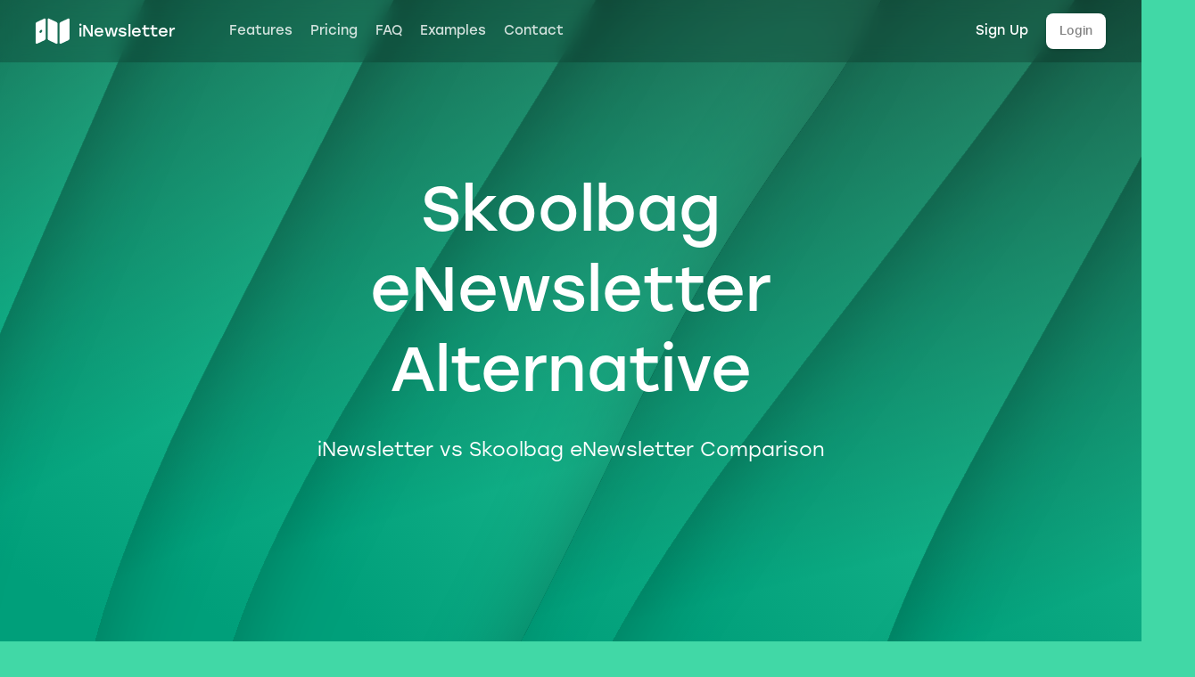

--- FILE ---
content_type: text/html; charset=utf-8
request_url: https://newsletters.naavi.com/skoolbag-enewsletter-alternative
body_size: 6209
content:
<!DOCTYPE html>
<html lang="en">
<head>
  <meta charset="utf-8">
  <script src="https://media.naavi.com/public/intercom.js"></script>
  <title>iNewsletter vs Skoolbag eNewsletter</title>
  <meta data-vue-meta="ssr" content="width=device-width,initial-scale=1,user-scalable=no" name="viewport" data-vmid="viewport"><meta data-vue-meta="ssr" name="theme-color" content="#41D8A6" data-vmid="meta-theme-color"><meta data-vue-meta="ssr" name="description" content="See how iNewsletter compares to Skoolbag Newsletter.">
  <link data-vue-meta="ssr" rel="icon" href="https://media.naavi.com/favicons/newsletters.png?deg=auto&w=57&h=57" sizes="57x57" data-vmid="link-icon-png-57x57"><link data-vue-meta="ssr" rel="icon" href="https://media.naavi.com/favicons/newsletters.png?deg=auto&w=60&h=60" sizes="60x60" data-vmid="link-icon-png-60x60"><link data-vue-meta="ssr" rel="icon" href="https://media.naavi.com/favicons/newsletters.png?deg=auto&w=72&h=72" sizes="72x72" data-vmid="link-icon-png-72x72"><link data-vue-meta="ssr" rel="icon" href="https://media.naavi.com/favicons/newsletters.png?deg=auto&w=76&h=76" sizes="76x76" data-vmid="link-icon-png-76x76"><link data-vue-meta="ssr" rel="icon" href="https://media.naavi.com/favicons/newsletters.png?deg=auto&w=114&h=114" sizes="114x114" data-vmid="link-icon-png-114x114"><link data-vue-meta="ssr" rel="icon" href="https://media.naavi.com/favicons/newsletters.png?deg=auto&w=120&h=120" sizes="120x120" data-vmid="link-icon-png-120x120"><link data-vue-meta="ssr" rel="icon" href="https://media.naavi.com/favicons/newsletters.png?deg=auto&w=144&h=144" sizes="144x144" data-vmid="link-icon-png-144x144"><link data-vue-meta="ssr" rel="icon" href="https://media.naavi.com/favicons/newsletters.png?deg=auto&w=152&h=152" sizes="152x152" data-vmid="link-icon-png-152x152"><link data-vue-meta="ssr" rel="icon" href="https://media.naavi.com/favicons/newsletters.png?deg=auto&w=180&h=180" sizes="180x180" data-vmid="link-icon-png-180x180"><link data-vue-meta="ssr" rel="icon" href="https://media.naavi.com/favicons/newsletters.png?deg=auto&w=192&h=192" sizes="192x192" data-vmid="link-icon-png-192x192"><link data-vue-meta="ssr" rel="icon" href="https://media.naavi.com/favicons/newsletters.png?deg=auto&w=32&h=32" sizes="32x32" data-vmid="link-icon-png-32x32"><link data-vue-meta="ssr" rel="icon" href="https://media.naavi.com/favicons/newsletters.png?deg=auto&w=96&h=96" sizes="96x96" data-vmid="link-icon-png-96x96"><link data-vue-meta="ssr" rel="icon" href="https://media.naavi.com/favicons/newsletters.png?deg=auto&w=16&h=16" sizes="16x16" data-vmid="link-icon-png-16x16"><link data-vue-meta="ssr" rel="icon" href="https://media.naavi.com/favicons/newsletters.png?deg=auto&w=32&h=32&fmt=ico" type="image/x-icon" data-vmid="link-icon-ico">
  <link rel="preload" href="https://naavi.com/dist/main.b483a893436e017ba42e.css" as="style"><link rel="preload" href="https://naavi.com/dist/main.b483a893436e017ba42e.js" as="script"><link rel="preload" href="https://naavi.com/dist/newsletters.index.e86c302129c35ade4cc7.css" as="style"><link rel="preload" href="https://naavi.com/dist/newsletters.index.e86c302129c35ade4cc7.js" as="script"><link rel="preload" href="https://naavi.com/dist/manifest.60eee412a0f7221bb03c.css" as="style"><link rel="preload" href="https://naavi.com/dist/manifest.60eee412a0f7221bb03c.js" as="script">
  <link rel="stylesheet" href="https://naavi.com/dist/main.b483a893436e017ba42e.css"><link rel="stylesheet" href="https://naavi.com/dist/newsletters.index.e86c302129c35ade4cc7.css"><link rel="stylesheet" href="https://naavi.com/dist/manifest.60eee412a0f7221bb03c.css">
</head>
<body>
<noscript>
  <strong>
    We're sorry but Naavi doesn't work properly without JavaScript enabled. Please enable it to continue.
  </strong>
</noscript>
<div id="app" data-server-rendered="true"><main class="newsletters-front public-website vs-others" data-v-01bfb5e6><nav class="top-navbar public-website" data-v-80f4684e data-v-346dce9e data-v-01bfb5e6><div class="inner" data-v-80f4684e><div class="left" data-v-80f4684e><a href="/" class="icon router-link-active" data-v-80f4684e><svg width="500" height="500" viewBox="0 0 500 500" fill="none" xmlns="http://www.w3.org/2000/svg" data-v-64f874df data-v-346dce9e><g clip-path="url(#clip0_1744_153-13104081)" data-v-64f874df><g clip-path="url(#clip1_1744_153-13104081)" data-v-64f874df><path d="M352 143.748C352 131.337 359.176 120.046 370.412 114.776L478.631 64.0221C488.578 59.3569 500 66.6159 500 77.6027V355.252C500 367.663 492.824 378.954 481.588 384.224L373.369 434.978C363.422 439.643 352 432.384 352 421.397V143.748Z" fill="white" data-v-64f874df></path><path d="M176 355.252C176 367.663 183.176 378.954 194.412 384.224L302.631 434.978C312.578 439.643 324 432.384 324 421.397L324 143.748C324 131.337 316.824 120.046 305.588 114.776L197.369 64.0221C187.422 59.3569 176 66.6159 176 77.6027L176 355.252Z" fill="white" data-v-64f874df></path><path fill-rule="evenodd" clip-rule="evenodd" d="M18.4123 114.776C7.17599 120.046 0 131.337 0 143.748V421.397C0 432.384 11.4222 439.643 21.3693 434.978L129.588 384.224C140.824 378.954 148 367.663 148 355.252V77.6027C148 66.616 136.578 59.357 126.631 64.0221L18.4123 114.776ZM97.1765 243.284C97.1765 231.838 87.9608 226.828 76.5882 232.093C65.2157 237.358 56 250.904 56 262.35C56 273.796 65.2157 278.807 76.5882 273.542C87.9608 268.277 97.1765 254.729 97.1765 243.284Z" fill="white" data-v-64f874df></path></g></g><defs data-v-64f874df><linearGradient id="paint0_linear_1744_153-13104081" x1="426" y1="54" x2="426" y2="445" gradientUnits="userSpaceOnUse" data-v-64f874df><stop stop-color="#41D8A6" data-v-64f874df></stop><stop offset="1" stop-color="#39C899" data-v-64f874df></stop></linearGradient><linearGradient id="paint1_linear_1744_153-13104081" x1="250" y1="445" x2="250" y2="54" gradientUnits="userSpaceOnUse" data-v-64f874df><stop offset="0.447917" stop-color="#39C899" data-v-64f874df></stop><stop offset="1" stop-color="#41D8A6" data-v-64f874df></stop></linearGradient><linearGradient id="paint2_linear_1744_153-13104081" x1="74" y1="62.5847" x2="74" y2="436.415" gradientUnits="userSpaceOnUse" data-v-64f874df><stop stop-color="#41D8A6" data-v-64f874df></stop><stop offset="1" stop-color="#39C899" data-v-64f874df></stop></linearGradient><clipPath id="clip0_1744_153-13104081" data-v-64f874df><rect width="500" height="500" fill="white" data-v-64f874df></rect></clipPath><clipPath id="clip1_1744_153-13104081" data-v-64f874df><rect width="501" height="391" fill="white" transform="translate(0 54)" data-v-64f874df></rect></clipPath></defs></svg><span data-v-80f4684e>iNewsletter</span></a><div class="links" data-v-80f4684e><ul data-v-80f4684e><li data-v-80f4684e data-v-346dce9e><a href="/about/features" data-v-346dce9e>
        Features
      </a></li><li data-v-80f4684e data-v-346dce9e><a href="/about/pricing" data-v-346dce9e>
        Pricing
      </a></li><li data-v-80f4684e data-v-346dce9e><a href="/about/frequently-asked-questions" data-v-346dce9e>
        FAQ
      </a></li><li data-v-80f4684e data-v-346dce9e><a href="/about/examples" data-v-346dce9e>
        Examples
      </a></li><li data-v-80f4684e data-v-346dce9e><a href="/about/contact" data-v-346dce9e>
        Contact
      </a></li></ul></div></div><div class="right" data-v-80f4684e><div class="links" data-v-80f4684e><ul data-v-80f4684e><li class="highlight" data-v-80f4684e data-v-346dce9e><a href="https://accounts.naavi.com/sign-up?a=newsletters" data-v-346dce9e>
        Sign Up
      </a></li></ul></div><a href="https://accounts.naavi.com/login?a=newsletters" class="btn btn-white secondary-button" data-v-346dce9e>
      Login
    </a></div><button class="menu" data-v-80f4684e><svg width="24" height="24" viewBox="0 0 24 24" fill="none" xmlns="http://www.w3.org/2000/svg" data-v-1e9ed551 data-v-80f4684e><path fill-rule="evenodd" clip-rule="evenodd" d="M2 12C2 11.4477 2.44772 11 3 11H21C21.5523 11 22 11.4477 22 12C22 12.5523 21.5523 13 21 13H3C2.44772 13 2 12.5523 2 12Z" fill="currentColor"></path> <path fill-rule="evenodd" clip-rule="evenodd" d="M2 6C2 5.44772 2.44772 5 3 5H21C21.5523 5 22 5.44772 22 6C22 6.55228 21.5523 7 21 7H3C2.44772 7 2 6.55228 2 6Z" fill="currentColor"></path> <path fill-rule="evenodd" clip-rule="evenodd" d="M2 18C2 17.4477 2.44772 17 3 17H21C21.5523 17 22 17.4477 22 18C22 18.5523 21.5523 19 21 19H3C2.44772 19 2 18.5523 2 18Z" fill="currentColor"></path></svg></button></div><div class="popover-menu" data-v-80f4684e><ul data-v-80f4684e><li data-v-80f4684e data-v-346dce9e><a href="/about/features" data-v-346dce9e>
        Features
      </a></li><li data-v-80f4684e data-v-346dce9e><a href="/about/pricing" data-v-346dce9e>
        Pricing
      </a></li><li data-v-80f4684e data-v-346dce9e><a href="/about/frequently-asked-questions" data-v-346dce9e>
        FAQ
      </a></li><li data-v-80f4684e data-v-346dce9e><a href="/about/examples" data-v-346dce9e>
        Examples
      </a></li><li data-v-80f4684e data-v-346dce9e><a href="/about/contact" data-v-346dce9e>
        Contact
      </a></li><li data-v-80f4684e data-v-346dce9e><a href="https://accounts.naavi.com/sign-up?a=newsletters" data-v-346dce9e>
        Sign Up
      </a></li><li data-v-80f4684e data-v-346dce9e><a href="https://accounts.naavi.com/login?a=newsletters" class="btn btn-newsletters" data-v-346dce9e>
        Login
      </a></li></ul></div><div data-v-80f4684e></div><div data-v-80f4684e></div></nav><div class="header app-newsletters" data-v-e29ca4a6 data-v-01bfb5e6><div class="jumbotron" data-v-e29ca4a6><div class="top" data-v-e29ca4a6><div class="inner" data-v-e29ca4a6><div class="text" data-v-e29ca4a6 data-v-01bfb5e6><h1 data-v-e29ca4a6 data-v-01bfb5e6>Skoolbag eNewsletter Alternative</h1><p data-v-e29ca4a6 data-v-01bfb5e6>iNewsletter vs Skoolbag eNewsletter Comparison</p></div></div></div></div></div><div class="vs-others-top" data-v-c1639e48 data-v-01bfb5e6><div class="inner" data-v-c1639e48><div class="left" data-v-c1639e48><img src="/public/img/newsletters/home/landing-header-2.svg" data-v-c1639e48><div class="left-inner" data-v-c1639e48><h3 data-v-c1639e48>Your newsletter is a powerful marketing tool with iNewsletter</h3></div><p data-v-c1639e48>Don't bury your newsletter in a mobile app, shout your best stories, success and celebrations with iNewsletter</p><div class="link" data-v-c1639e48><a href="/about/features" data-v-c1639e48>
          View All Features
        </a></div></div><div class="right" data-v-c1639e48><img src="/public/img/newsletters/home/viewer-screenshot.jpg" width="643" data-v-c1639e48></div></div></div><div class="features" data-v-01bfb5e6><div class="inner" data-v-01bfb5e6><div class="feature" data-v-01bfb5e6><div class="left" data-v-01bfb5e6><h2 data-v-01bfb5e6>iNewsletter lets you build a professional looking newsletter</h2><p data-v-01bfb5e6>
            With purpose designed publishing tools, iNewsletter makes it fast to build &amp; publish consistent,
            high-quality newsletters that lets your stories and photos speak for themselves.
          </p></div><div class="right" data-v-01bfb5e6><img src="/public/img/newsletters/home/vs/more-professional.svg" data-v-01bfb5e6></div></div><div class="feature reverse" data-v-01bfb5e6><div class="left" data-v-01bfb5e6><img src="/public/img/newsletters/home/vs/better-branding.svg" data-v-01bfb5e6></div><div class="right" data-v-01bfb5e6><h2 data-v-01bfb5e6>iNewsletter helps your school build a strong brand</h2><p data-v-01bfb5e6>
            With industry leading SEO (Search engine optimisation), hosted back catalogues and clean look
            your school’s newsletter is easier to find and a pleasure to read. When schools move to
            iNewsletter the parent engagement and feedback is exceptional.
          </p></div></div><div class="feature" data-v-01bfb5e6><div class="left" data-v-01bfb5e6><h2 data-v-01bfb5e6>iNewsletter supports multiple pages unlike Skoolbag Newsletter</h2><p data-v-01bfb5e6>
            Give you parents some structure with multiple pages in your newsletter. Rather than scrolling
            through an endless single page, iNewsletter lets you break up your content and importantly
            parents can jump straight to the content most important to them. This results in more satisfied
            and engaged readers.
          </p></div><div class="right" data-v-01bfb5e6><img src="/public/img/newsletters/home/vs/multiple-pages.svg" data-v-01bfb5e6></div></div></div></div><div class="mini-cta" data-v-f04bef44 data-v-01bfb5e6><div class="inner" data-v-f04bef44><h4 data-v-f04bef44>Start your free trial today</h4><p data-v-f04bef44>See why people love iNewsletter</p><a href="https://accounts.naavi.com/sign-up" class="btn btn-newsletters" data-v-f04bef44>
      Try Now
    </a></div></div><div data-v-5f6f5160 data-v-01bfb5e6><section class="testimonials" data-v-5f6f5160><h1 class="text-center" data-v-5f6f5160>
      What our users have to say
    </h1><div class="text-center school-logos" data-v-5f6f5160><img src="/public/img/newsletters/home/schools.png" data-v-5f6f5160></div><div class="testimonial left" data-v-5f6f5160><div class="details text-center" data-v-5f6f5160><img src="/public/img/newsletters/home/allister-rouse.png" data-v-5f6f5160><br data-v-5f6f5160>
        Allister Rouse
        <br data-v-5f6f5160><strong data-v-5f6f5160>Principal</strong><br data-v-5f6f5160><br data-v-5f6f5160></div><div class="quote" data-v-5f6f5160><img src="/public/img/newsletters/home/quote-green.png" class="icon" data-v-5f6f5160><div class="text" data-v-5f6f5160>
          &quot;The interactive nature of the content and ability to include photos...
          <strong data-v-5f6f5160>Engaged Parents!</strong>&quot;
          <br data-v-5f6f5160><img src="/public/img/newsletters/home/5-stars.png" data-v-5f6f5160></div></div></div><div class="testimonial right" data-v-5f6f5160><div class="quote flex-last" data-v-5f6f5160><img src="/public/img/newsletters/home/quote-green.png" class="icon" data-v-5f6f5160><div class="text" data-v-5f6f5160>
          &quot;<strong data-v-5f6f5160>Highly Recommended!</strong>
          My newsletter preparation time has been cut in half&quot;
          <img src="/public/img/newsletters/home/5-stars.png" data-v-5f6f5160></div></div><div class="details text-center flex-first" data-v-5f6f5160><img src="/public/img/newsletters/home/peter-bartley.svg" data-v-5f6f5160><br data-v-5f6f5160>
        Peter Bartley
        <br data-v-5f6f5160><strong data-v-5f6f5160>Principal</strong><br data-v-5f6f5160><br data-v-5f6f5160></div></div></section></div><section class="call-to-action" data-v-5743213a data-v-01bfb5e6><div class="panels" data-v-5743213a><div class="left" data-v-5743213a><img src="/public/img/newsletters/home/left-panel.svg" data-v-5743213a></div><div class="right" data-v-5743213a><img src="/public/img/newsletters/home/right-panel.svg" data-v-5743213a></div></div><div class="inner" data-v-5743213a><div class="text" data-v-5743213a><h2 data-v-5743213a>Let's Get Started</h2><ul data-v-5743213a><li data-v-5743213a><svg width="24" height="24" viewBox="0 0 24 24" fill="none" xmlns="http://www.w3.org/2000/svg" data-v-1e9ed551 data-v-5743213a><path fill-rule="evenodd" clip-rule="evenodd" d="M20.7071 5.29289C21.0976 5.68342 21.0976 6.31658 20.7071 6.70711L9.70711 17.7071C9.31658 18.0976 8.68342 18.0976 8.29289 17.7071L3.29289 12.7071C2.90237 12.3166 2.90237 11.6834 3.29289 11.2929C3.68342 10.9024 4.31658 10.9024 4.70711 11.2929L9 15.5858L19.2929 5.29289C19.6834 4.90237 20.3166 4.90237 20.7071 5.29289Z" fill="currentColor"></path></svg>
          No credit card required
        </li><li data-v-5743213a><svg width="24" height="24" viewBox="0 0 24 24" fill="none" xmlns="http://www.w3.org/2000/svg" data-v-1e9ed551 data-v-5743213a><path fill-rule="evenodd" clip-rule="evenodd" d="M20.7071 5.29289C21.0976 5.68342 21.0976 6.31658 20.7071 6.70711L9.70711 17.7071C9.31658 18.0976 8.68342 18.0976 8.29289 17.7071L3.29289 12.7071C2.90237 12.3166 2.90237 11.6834 3.29289 11.2929C3.68342 10.9024 4.31658 10.9024 4.70711 11.2929L9 15.5858L19.2929 5.29289C19.6834 4.90237 20.3166 4.90237 20.7071 5.29289Z" fill="currentColor"></path></svg>
          All features
        </li><li data-v-5743213a><svg width="24" height="24" viewBox="0 0 24 24" fill="none" xmlns="http://www.w3.org/2000/svg" data-v-1e9ed551 data-v-5743213a><path fill-rule="evenodd" clip-rule="evenodd" d="M20.7071 5.29289C21.0976 5.68342 21.0976 6.31658 20.7071 6.70711L9.70711 17.7071C9.31658 18.0976 8.68342 18.0976 8.29289 17.7071L3.29289 12.7071C2.90237 12.3166 2.90237 11.6834 3.29289 11.2929C3.68342 10.9024 4.31658 10.9024 4.70711 11.2929L9 15.5858L19.2929 5.29289C19.6834 4.90237 20.3166 4.90237 20.7071 5.29289Z" fill="currentColor"></path></svg>
          Only pay when you publish
        </li></ul></div><div class="form" data-v-5743213a><div class="logo" data-v-5743213a><svg width="500" height="500" viewBox="0 0 500 500" fill="none" xmlns="http://www.w3.org/2000/svg" data-v-64f874df data-v-5743213a><g clip-path="url(#clip0_1744_153-13104113)" data-v-64f874df><g clip-path="url(#clip1_1744_153-13104113)" data-v-64f874df><path d="M352 143.748C352 131.337 359.176 120.046 370.412 114.776L478.631 64.0221C488.578 59.3569 500 66.6159 500 77.6027V355.252C500 367.663 492.824 378.954 481.588 384.224L373.369 434.978C363.422 439.643 352 432.384 352 421.397V143.748Z" fill="url(#paint0_linear_1744_153-13104113)" data-v-64f874df></path><path d="M176 355.252C176 367.663 183.176 378.954 194.412 384.224L302.631 434.978C312.578 439.643 324 432.384 324 421.397L324 143.748C324 131.337 316.824 120.046 305.588 114.776L197.369 64.0221C187.422 59.3569 176 66.6159 176 77.6027L176 355.252Z" fill="url(#paint1_linear_1744_153-13104113)" data-v-64f874df></path><path fill-rule="evenodd" clip-rule="evenodd" d="M18.4123 114.776C7.17599 120.046 0 131.337 0 143.748V421.397C0 432.384 11.4222 439.643 21.3693 434.978L129.588 384.224C140.824 378.954 148 367.663 148 355.252V77.6027C148 66.616 136.578 59.357 126.631 64.0221L18.4123 114.776ZM97.1765 243.284C97.1765 231.838 87.9608 226.828 76.5882 232.093C65.2157 237.358 56 250.904 56 262.35C56 273.796 65.2157 278.807 76.5882 273.542C87.9608 268.277 97.1765 254.729 97.1765 243.284Z" fill="url(#paint2_linear_1744_153-13104113)" data-v-64f874df></path></g></g><defs data-v-64f874df><linearGradient id="paint0_linear_1744_153-13104113" x1="426" y1="54" x2="426" y2="445" gradientUnits="userSpaceOnUse" data-v-64f874df><stop stop-color="#41D8A6" data-v-64f874df></stop><stop offset="1" stop-color="#39C899" data-v-64f874df></stop></linearGradient><linearGradient id="paint1_linear_1744_153-13104113" x1="250" y1="445" x2="250" y2="54" gradientUnits="userSpaceOnUse" data-v-64f874df><stop offset="0.447917" stop-color="#39C899" data-v-64f874df></stop><stop offset="1" stop-color="#41D8A6" data-v-64f874df></stop></linearGradient><linearGradient id="paint2_linear_1744_153-13104113" x1="74" y1="62.5847" x2="74" y2="436.415" gradientUnits="userSpaceOnUse" data-v-64f874df><stop stop-color="#41D8A6" data-v-64f874df></stop><stop offset="1" stop-color="#39C899" data-v-64f874df></stop></linearGradient><clipPath id="clip0_1744_153-13104113" data-v-64f874df><rect width="500" height="500" fill="white" data-v-64f874df></rect></clipPath><clipPath id="clip1_1744_153-13104113" data-v-64f874df><rect width="501" height="391" fill="white" transform="translate(0 54)" data-v-64f874df></rect></clipPath></defs></svg></div><h2 data-v-5743213a>Sign Up</h2><form data-v-5743213a><div class="form-group" data-v-5743213a><input type="text" placeholder="Email Address" class="form-control light" data-v-5743213a></div><div class="form-group" data-v-5743213a><input type="text" placeholder="Publication Name" class="form-control light" data-v-5743213a></div><div class="form-group submit-button" data-v-5743213a><button class="btn btn-newsletters btn-icon" data-v-5743213a>
            Let's Go
            <svg width="24" height="24" viewBox="0 0 24 24" fill="none" xmlns="http://www.w3.org/2000/svg" class="icon" data-v-1e9ed551 data-v-5743213a><path fill-rule="evenodd" clip-rule="evenodd" d="M8.29289 5.29289C8.68342 4.90237 9.31658 4.90237 9.70711 5.29289L15.7071 11.2929C16.0976 11.6834 16.0976 12.3166 15.7071 12.7071L9.70711 18.7071C9.31658 19.0976 8.68342 19.0976 8.29289 18.7071C7.90237 18.3166 7.90237 17.6834 8.29289 17.2929L13.5858 12L8.29289 6.70711C7.90237 6.31658 7.90237 5.68342 8.29289 5.29289Z" fill="currentColor"></path></svg></button></div></form></div></div></section><footer data-v-2fef3243 data-v-01bfb5e6><div class="inner" data-v-2fef3243><div class="column-wrapper" data-v-2fef3243><div class="column" data-v-2fef3243><span class="title" data-v-2fef3243>iNewsletter</span><br data-v-2fef3243><br data-v-2fef3243><a href="/about/features" data-v-2fef3243>
          Features
        </a><br data-v-2fef3243><a href="/about/pricing" data-v-2fef3243>
          Pricing
        </a><br data-v-2fef3243><a href="/about/frequently-asked-questions" data-v-2fef3243>
          FAQ
        </a><br data-v-2fef3243><a href="/about/contact" data-v-2fef3243>
          Contact
        </a><br data-v-2fef3243><a href="https://legal.naavi.com/7Mnx6NV/privacy-policy" data-v-2fef3243>Privacy</a> / <a href="https://legal.naavi.com/A5DgRMp/terms-of-use" data-v-2fef3243>Terms of Use</a><br data-v-2fef3243><a href="https://help.naavi.com/" data-v-2fef3243>
          Help Centre
        </a><br data-v-2fef3243><a href="https://calendly.com/naavi/discovery-session" class="highlight" data-v-2fef3243>Book a Demo</a><br data-v-2fef3243><a href="https://accounts.naavi.com/sign-up" class="highlight" data-v-2fef3243>
          Get Started
        </a><br data-v-2fef3243></div><div class="column" data-v-2fef3243><span class="title" data-v-2fef3243>Features</span><br data-v-2fef3243><br data-v-2fef3243><a href="/about/features" data-v-2fef3243>
          Fullscreen photo galleries
        </a><br data-v-2fef3243><a href="/about/features" data-v-2fef3243>
          Mobile &amp; tablet friendly
        </a><br data-v-2fef3243><a href="/about/features" data-v-2fef3243>
          Reader statistics
        </a><br data-v-2fef3243><a href="/about/features" data-v-2fef3243>
          Language translation
        </a><br data-v-2fef3243><a href="/about/features" data-v-2fef3243>
          Auto email summary
        </a><br data-v-2fef3243><a href="/about/features" data-v-2fef3243>
          Multiple users
        </a><br data-v-2fef3243><a href="/about/features" data-v-2fef3243>
          Embed video
        </a><br data-v-2fef3243><a href="/about/features" data-v-2fef3243>
          Attach files
        </a><br data-v-2fef3243></div></div><div class="column-wrapper" data-v-2fef3243><div class="column" data-v-2fef3243><span class="title" data-v-2fef3243>Compare iNewsletter</span><br data-v-2fef3243><br data-v-2fef3243><a href="/schoolzine-alternative" data-v-2fef3243>
          Schoolzine vs iNewsletter
        </a><br data-v-2fef3243><a href="/austnews-epublisher-alternative" data-v-2fef3243>
          ePublisher vs iNewsletter
        </a><br data-v-2fef3243><a href="/skoolbag-enewsletter-alternative" aria-current="page" class="router-link-exact-active router-link-active" data-v-2fef3243>
          Skoolbag vs iNewsletter
        </a><br data-v-2fef3243><a href="/sponsor-ed-enews-alternative" data-v-2fef3243>
          Sponsor-ed eNews vs iNewsletter
        </a><br data-v-2fef3243><a href="/adobe-pdf-alternative" data-v-2fef3243>
          PDF vs iNewsletter
        </a><br data-v-2fef3243></div><div class="column" data-v-2fef3243><span class="title" data-v-2fef3243>Address</span><br data-v-2fef3243><br data-v-2fef3243>
        Naavi Pty Ltd<br data-v-2fef3243>
        Level 2, 296 Bay Road<br data-v-2fef3243>
        Cheltenham, 3192<br data-v-2fef3243>
        Victoria, Australia
      </div></div><div class="column details" data-v-2fef3243><a href="/" class="logo router-link-active" data-v-2fef3243><svg width="500" height="500" viewBox="0 0 500 500" fill="none" xmlns="http://www.w3.org/2000/svg" data-v-64f874df data-v-2fef3243><g clip-path="url(#clip0_1744_153-13104136)" data-v-64f874df><g clip-path="url(#clip1_1744_153-13104136)" data-v-64f874df><path d="M352 143.748C352 131.337 359.176 120.046 370.412 114.776L478.631 64.0221C488.578 59.3569 500 66.6159 500 77.6027V355.252C500 367.663 492.824 378.954 481.588 384.224L373.369 434.978C363.422 439.643 352 432.384 352 421.397V143.748Z" fill="var(--grey-4)" data-v-64f874df></path><path d="M176 355.252C176 367.663 183.176 378.954 194.412 384.224L302.631 434.978C312.578 439.643 324 432.384 324 421.397L324 143.748C324 131.337 316.824 120.046 305.588 114.776L197.369 64.0221C187.422 59.3569 176 66.6159 176 77.6027L176 355.252Z" fill="var(--grey-4)" data-v-64f874df></path><path fill-rule="evenodd" clip-rule="evenodd" d="M18.4123 114.776C7.17599 120.046 0 131.337 0 143.748V421.397C0 432.384 11.4222 439.643 21.3693 434.978L129.588 384.224C140.824 378.954 148 367.663 148 355.252V77.6027C148 66.616 136.578 59.357 126.631 64.0221L18.4123 114.776ZM97.1765 243.284C97.1765 231.838 87.9608 226.828 76.5882 232.093C65.2157 237.358 56 250.904 56 262.35C56 273.796 65.2157 278.807 76.5882 273.542C87.9608 268.277 97.1765 254.729 97.1765 243.284Z" fill="var(--grey-4)" data-v-64f874df></path></g></g><defs data-v-64f874df><linearGradient id="paint0_linear_1744_153-13104136" x1="426" y1="54" x2="426" y2="445" gradientUnits="userSpaceOnUse" data-v-64f874df><stop stop-color="#41D8A6" data-v-64f874df></stop><stop offset="1" stop-color="#39C899" data-v-64f874df></stop></linearGradient><linearGradient id="paint1_linear_1744_153-13104136" x1="250" y1="445" x2="250" y2="54" gradientUnits="userSpaceOnUse" data-v-64f874df><stop offset="0.447917" stop-color="#39C899" data-v-64f874df></stop><stop offset="1" stop-color="#41D8A6" data-v-64f874df></stop></linearGradient><linearGradient id="paint2_linear_1744_153-13104136" x1="74" y1="62.5847" x2="74" y2="436.415" gradientUnits="userSpaceOnUse" data-v-64f874df><stop stop-color="#41D8A6" data-v-64f874df></stop><stop offset="1" stop-color="#39C899" data-v-64f874df></stop></linearGradient><clipPath id="clip0_1744_153-13104136" data-v-64f874df><rect width="500" height="500" fill="white" data-v-64f874df></rect></clipPath><clipPath id="clip1_1744_153-13104136" data-v-64f874df><rect width="501" height="391" fill="white" transform="translate(0 54)" data-v-64f874df></rect></clipPath></defs></svg>
        iNewsletter
      </a>
      Made with love in Melbourne, Australia<br data-v-2fef3243><a href="/about/contact" data-v-2fef3243>
        About Naavi
      </a><br data-v-2fef3243>
      © 2026 Naavi Pty Ltd
    </div></div></footer></main></div>
<script>window.__INITIAL_STATE__={"browserWarning":false,"userAgent":"Mozilla\u002F5.0 (Macintosh; Intel Mac OS X 10_15_7) AppleWebKit\u002F537.36 (KHTML, like Gecko) Chrome\u002F131.0.0.0 Safari\u002F537.36; ClaudeBot\u002F1.0; +claudebot@anthropic.com)","user":{},"intercomUserData":null,"error":null,"namespace":"newsletters","gaTrackingIds":[],"appArgs":{},"requestHeaders":{},"core":{"emailAddress":{"emailAddress":null},"emailAddressManagement":{"emailAddress":null,"name":null},"emailAddressUnsubscribe":{"emailAddress":null,"target":null},"announcements":{"announcements":[]},"imageViewer":{"media":null}},"accounts":{"invitation":{},"error":null},"newsletters":{"appConfig":{},"trix":{"issue":{},"page":null},"editor":{"proofs":[]},"viewer":{"proof":null,"cachedPagePosition":0,"viewedPages":[]},"print":{"issue":null},"publicationList":{"publications":[]},"dashboard":{"issues":[],"publication":{},"cloneIssue":null,"socialLinks":null},"settingsDashboard":{"publication":{},"socialLinks":null,"integrations":[],"publicationWebhooks":[],"latestIssue":null},"emailSubscriberDashboard":{"limit":200,"offset":0,"canLoadMore":true,"subscribers":[],"stats":{}},"emailSubscriberManagement":{"publication":null},"publish":{"emailSubscribersCount":null,"config":null},"statistics":{"aggregations":[],"events":[],"issues":[],"year":2026,"limit":3,"offset":0,"failedIssues":[],"loadingIssues":[]},"email":{"issue":null},"archive":{"publication":null},"home":{"publications":[],"plans":[],"tieredPlans":[],"exampleIssue":null}},"sites":{"siteList":{"sites":[]},"trix":{"site":null,"page":null,"post":null},"editor":{"leftNavSortable":{"item":null,"dropItem":null}},"settings":{"site":null},"statistics":{"site":null},"appConfig":{},"home":{"plans":[],"tieredPlans":[]}},"trix":{"cachedStockMedia":[],"ckeditor":null,"transitioning":false,"current":{},"config":{},"container":null,"pageListCollapsed":true,"isReadOnly":{},"pageNavigationEnabled":true,"language":null,"embed":{"active":null,"imageLink":null},"activity":{"inProgress":0},"probe":{"stack":[],"count":0},"snapshot":{"snapshotHashes":{"background":null,"heading":null,"subHeading":null,"body":null,"icon":null},"snapshotModels":{"background":null,"heading":null,"subHeading":null,"body":null,"icon":null},"currentHashes":{"background":null,"heading":null,"subHeading":null,"body":null,"icon":null}},"locks":{"current":{}},"selection":{"model":null}},"admin":{"accounts":{"user":{},"users":[],"stats":{},"canLoadMore":true},"newsletters":{"issue":{},"publication":{},"issues":[],"publications":[],"stats":{},"invitations":[]},"sites":{"sites":[],"site":null,"stats":{},"invitations":[]},"billing":{"subscriptions":[],"subscription":{},"publicationSubscriptions":[]},"reporting":{"subscriptions":[],"users":[],"annotations":[],"stats":{}},"trix":{"systemContainers":[],"systemContainer":{}},"core":{"medias":[],"announcements":[],"announcement":null},"analytics":{"events":[]}},"billing":{"accountList":{"accounts":[]},"dashboard":{"subscription":{},"account":{},"invoice":{},"publications":[],"publicationSubscriptions":[]},"setup":{"target":{},"plans":[],"tieredPlans":[],"subscriptions":[]},"pay":{"invoice":null}},"route":{"name":"newsletters.index.vs.skoolbag","path":"\u002Fskoolbag-enewsletter-alternative","hash":"","query":{},"params":{},"fullPath":"\u002Fskoolbag-enewsletter-alternative","meta":{"warnBrowsers":[{"name":"IE"},{"name":"Edge","major":["\u003C=",18]}]},"from":{"name":null,"path":"\u002F","hash":"","query":{},"params":{},"fullPath":"\u002F","meta":{}}}};(function(){var s;(s=document.currentScript||document.scripts[document.scripts.length-1]).parentNode.removeChild(s);}());</script>
<script src="https://naavi.com/dist/main.b483a893436e017ba42e.js" defer></script><script src="https://naavi.com/dist/newsletters.index.e86c302129c35ade4cc7.js" defer></script><script src="https://naavi.com/dist/manifest.60eee412a0f7221bb03c.js" defer></script>
<script src="https://www.googletagmanager.com/gtag/js" defer></script>
</body>
</html>


--- FILE ---
content_type: text/css; charset=utf-8
request_url: https://naavi.com/dist/newsletters.index.e86c302129c35ade4cc7.css
body_size: 3637
content:
.vs-others-top[data-v-c1639e48]{line-height:30px;padding:55px 0 110px 0;background-color:#fff}.vs-others-top .inner[data-v-c1639e48]{padding-left:20px;padding-right:20px;margin:30px auto;max-width:1140px;position:relative;min-height:622px}.vs-others-top .left[data-v-c1639e48]{position:absolute;left:15px}.vs-others-top .left img[data-v-c1639e48]{margin-left:80px}.vs-others-top .left .left-inner[data-v-c1639e48]{font-family:"aktiv-grotesk",sans-serif;margin:-290px auto 170px 240px;max-width:350px;color:#fff;font-size:28px;text-align:center}.vs-others-top .left .left-inner h3[data-v-c1639e48]{font-weight:400 !important;text-align:right;letter-spacing:.6px;color:#fff;font-size:27px}.vs-others-top .left p[data-v-c1639e48]{font-family:"aktiv-grotesk",sans-serif;font-size:16px;max-width:530px;text-align:right;margin-left:50px;line-height:24px}.vs-others-top .left .link[data-v-c1639e48]{max-width:530px;text-align:right;margin-left:50px;font-weight:500;line-height:24px}.vs-others-top .left .link a[data-v-c1639e48]{font-family:"aktiv-grotesk",sans-serif;font-size:13px;text-transform:uppercase;color:#333542}.vs-others-top .right[data-v-c1639e48]{position:absolute;right:-130px}.vs-others-top .right img[data-v-c1639e48]{-webkit-box-shadow:0 2px 4px rgba(0, 0, 0, 0.123);-khtml-box-shadow:0 2px 4px rgba(0, 0, 0, 0.123);-moz-box-shadow:0 2px 4px rgba(0, 0, 0, 0.123);-ms-box-shadow:0 2px 4px rgba(0, 0, 0, 0.123);-o-box-shadow:0 2px 4px rgba(0, 0, 0, 0.123);box-shadow:0 2px 4px rgba(0, 0, 0, 0.123);-webkit-border-radius:5px;-khtml-border-radius:5px;-moz-border-radius:5px;-ms-border-radius:5px;-o-border-radius:5px;border-radius:5px}@media screen and (max-width: 1200px){.vs-others-top[data-v-c1639e48]{overflow:hidden;padding-bottom:60px}.vs-others-top .left[data-v-c1639e48],.vs-others-top .right[data-v-c1639e48]{position:static}.vs-others-top .left img[data-v-c1639e48]{width:150%;margin-left:-25%}.vs-others-top .left .left-inner[data-v-c1639e48]{margin:-60% auto 40px auto;max-width:none}.vs-others-top .left .left-inner h3[data-v-c1639e48]{text-align:center}.vs-others-top .left p[data-v-c1639e48],.vs-others-top .left .link[data-v-c1639e48]{color:#fff;max-width:none;margin-left:0;text-align:center}.vs-others-top .left p a[data-v-c1639e48],.vs-others-top .left .link a[data-v-c1639e48]{color:#fff}.vs-others-top .right[data-v-c1639e48]{margin-top:40px}.vs-others-top .right img[data-v-c1639e48]{width:100%}#vs-others[data-v-c1639e48]{padding-top:60px;padding-bottom:60px}#capterra[data-v-c1639e48]{text-align:center}.text-right[data-v-c1639e48]{text-align:center !important}img.stars[data-v-c1639e48]{margin-right:0 !important}.testimonials .testimonial .text[data-v-c1639e48]{font-size:16px !important}}@media screen and (max-width: 700px){.vs-others-top[data-v-c1639e48]{overflow:hidden;padding-bottom:60px}.vs-others-top .left[data-v-c1639e48],.vs-others-top .right[data-v-c1639e48]{position:static}.vs-others-top .left img[data-v-c1639e48]{width:150%;margin-left:-25%}.vs-others-top .left .left-inner[data-v-c1639e48]{margin:-60% auto 50% auto;max-width:none}.vs-others-top .left .left-inner h3[data-v-c1639e48]{text-align:center}.vs-others-top .left p[data-v-c1639e48],.vs-others-top .left .link[data-v-c1639e48]{color:#333542;max-width:none;margin-left:0;text-align:center}.vs-others-top .left p a[data-v-c1639e48],.vs-others-top .left .link a[data-v-c1639e48]{color:#333542}.vs-others-top .right[data-v-c1639e48]{margin-top:40px}}
@media screen and (max-width: 800px){.capterra .inner[data-v-5f6f5160]{flex-direction:column}.capterra .inner .column[data-v-5f6f5160]{text-align:center}.capterra .inner .column[data-v-5f6f5160]:first-of-type{margin-bottom:30px}}
.mini-cta[data-v-f04bef44]{padding:60px 20px;background-color:#fff}.mini-cta .inner[data-v-f04bef44]{max-width:1140px;margin:0 auto;text-align:center}.mini-cta h4[data-v-f04bef44]{font-size:28px;margin-bottom:10px;font-family:"aktiv-grotesk",sans-serif;font-weight:400;letter-spacing:.4px}.mini-cta p[data-v-f04bef44]{font-size:16px;margin-bottom:20px;line-height:24px;letter-spacing:.23px}
.call-to-action[data-v-5743213a]{position:relative;background-color:#f6f6f7;overflow:hidden}.call-to-action .inner[data-v-5743213a]{max-width:1200px;margin:0 auto;padding:80px 20px;position:relative;z-index:1;display:flex;flex-direction:row;justify-content:space-evenly}.call-to-action .panels[data-v-5743213a]{position:absolute;width:100%;height:100%;top:0;left:0}.call-to-action .panels img[data-v-5743213a]{margin-top:-100px}.call-to-action .panels .left[data-v-5743213a]{position:absolute;margin-left:-450px;left:0;top:0}.call-to-action .panels .right[data-v-5743213a]{position:absolute;margin-right:-450px;right:0;top:0}.call-to-action ul[data-v-5743213a]{margin:0;padding:0;list-style:none}.call-to-action ul li[data-v-5743213a]{padding:0;margin:20px 0;display:flex;flex-direction:row;align-items:center;justify-content:flex-end}.call-to-action ul li svg[data-v-5743213a]{color:#41d8a6;margin-right:20px}.call-to-action .text[data-v-5743213a]{margin-right:80px;flex-grow:1;display:flex;flex-direction:column;justify-content:center;align-items:flex-end}.call-to-action .text h2[data-v-5743213a]{margin-bottom:40px}.call-to-action .form[data-v-5743213a]{flex-grow:1;background-color:#fff;padding:100px 150px;position:relative;-webkit-border-radius:25px;-khtml-border-radius:25px;-moz-border-radius:25px;-ms-border-radius:25px;-o-border-radius:25px;border-radius:25px;-webkit-box-shadow:0 4px 50px rgba(0, 0, 0, 0.05);-khtml-box-shadow:0 4px 50px rgba(0, 0, 0, 0.05);-moz-box-shadow:0 4px 50px rgba(0, 0, 0, 0.05);-ms-box-shadow:0 4px 50px rgba(0, 0, 0, 0.05);-o-box-shadow:0 4px 50px rgba(0, 0, 0, 0.05);box-shadow:0 4px 50px rgba(0, 0, 0, 0.05)}.call-to-action .form .logo[data-v-5743213a]{position:absolute;left:20px;top:20px}.call-to-action .form .logo svg[data-v-5743213a]{width:30px;height:30px}.call-to-action .form .form-group[data-v-5743213a]{margin-bottom:20px}.call-to-action .form .submit-button[data-v-5743213a]{text-align:center;margin-bottom:0}.call-to-action .form .submit-button .btn svg[data-v-5743213a]{margin-right:0}.call-to-action .form h2[data-v-5743213a]{margin-bottom:40px}.call-to-action p[data-v-5743213a]{font-size:16px;margin-bottom:30px;line-height:24px}@media screen and (max-width: 1240px){.call-to-action .panels[data-v-5743213a]{display:none}.call-to-action .inner[data-v-5743213a]{flex-direction:column}.call-to-action .text[data-v-5743213a]{margin-right:initial;text-align:center;align-items:center;margin-bottom:20px}.call-to-action .text ul li[data-v-5743213a]{justify-content:flex-start}.call-to-action .form[data-v-5743213a]{padding:25px 35px;-webkit-border-radius:15px;-khtml-border-radius:15px;-moz-border-radius:15px;-ms-border-radius:15px;-o-border-radius:15px;border-radius:15px}.call-to-action .form h2[data-v-5743213a]{text-align:center}.call-to-action .form .logo[data-v-5743213a]{display:none}}
footer[data-v-2fef3243]{padding:80px 20px;background-color:#333542;font-size:13px;color:#f2f2f2;line-height:22px;font-weight:300}footer .column-wrapper[data-v-2fef3243]{display:flex;flex-direction:row;justify-content:space-evenly;flex-basis:200%}footer .inner[data-v-2fef3243]{max-width:1140px;margin:0 auto;display:flex;flex-direction:row;justify-content:space-evenly}footer .inner .column[data-v-2fef3243]{flex-basis:100%}footer .inner .column .details[data-v-2fef3243]{text-align:right}footer .title[data-v-2fef3243]{color:#f2f2f2;font-weight:700}footer a[data-v-2fef3243]{color:#f2f2f2 !important}footer a[data-v-2fef3243]:hover{color:hsl(0,0%,104.9019607843%) !important}footer .logo[data-v-2fef3243]{display:block;font-size:15px;color:#fff;font-family:"aktiv-grotesk",sans-serif;margin-bottom:20px}footer .logo svg[data-v-2fef3243]{vertical-align:middle;width:26px;height:26px;margin-right:10px;margin-top:-2px}footer .details[data-v-2fef3243]{text-align:right}footer .highlight[data-v-2fef3243]{color:#41d8a6 !important}footer .highlight[data-v-2fef3243]:hover{color:rgb(107.3144104803,224.6855895197,185.8209606987) !important}@media screen and (max-width: 1024px){footer .inner[data-v-2fef3243]{flex-direction:column}footer .inner .column-wrapper[data-v-2fef3243]{margin-bottom:40px}footer .inner .column[data-v-2fef3243]{text-align:center}footer .inner .column.details[data-v-2fef3243]{align-self:center;text-align:center}footer .inner .column.details .logo[data-v-2fef3243]{margin-bottom:30px}}@media screen and (max-width: 500px){footer .inner .column-wrapper[data-v-2fef3243]{margin-bottom:0;flex-direction:column}footer .inner .column-wrapper .column[data-v-2fef3243]{margin-bottom:20px}}
.quick-features[data-v-64e27a55]{background-color:#fff}.quick-features .inner[data-v-64e27a55]{max-width:900px;margin:0 auto;padding:80px 20px}.quick-features .top[data-v-64e27a55]{display:flex;flex-direction:row;align-items:center;justify-content:center}.quick-features .top h2[data-v-64e27a55]{font-family:aktiv-grotesk,sans-serif;font-size:40px;font-weight:500;color:#4f4f4f;display:flex;flex-direction:row;align-items:center;justify-content:center}.quick-features .top .bg[data-v-64e27a55]{width:140px;height:123px;margin-right:-60px;margin-top:-10px;background:url("/public/img/newsletters/home/features/heading-bg.svg") center center no-repeat}.quick-features .top svg[data-v-64e27a55]{margin:0 10px;width:24px;height:24px}.quick-features .lists[data-v-64e27a55]{display:flex;flex-direction:row;justify-content:space-evenly}.quick-features .lists ul[data-v-64e27a55]{width:100%;padding:0;margin:0 40px 0 0;list-style:none}.quick-features .lists ul li[data-v-64e27a55]{position:relative;font-family:aktiv-grotesk,sans-serif;font-size:13px;line-height:30px;color:#4f4f4f;margin-left:20px}.quick-features .lists ul li svg[data-v-64e27a55]{color:#828282;width:18px;height:18px;margin-right:10px}.quick-features .lists ul[data-v-64e27a55]:last-of-type{margin-right:0}@media(max-width: 1024px){.quick-features .lists[data-v-64e27a55]{flex-direction:column;justify-content:center}.quick-features .lists ul[data-v-64e27a55]{margin:0 40px;width:auto}}@media(max-width: 480px){.quick-features .top .bg[data-v-64e27a55]{display:none}.quick-features .top h2[data-v-64e27a55]{margin-bottom:40px}}
.faq[data-v-0a30e896]{max-width:1180px;padding-left:20px;padding-right:20px;margin:0 auto}
.page-header[data-v-1893314f]{margin-bottom:0 !important;padding-bottom:40px}
.page-header[data-v-0aecc82f]{margin-bottom:0 !important;padding-bottom:40px}.pricing .inner .top .price[data-v-0aecc82f]{margin-top:0}
.examples[data-v-46d4a4de]{background-color:#fff;line-height:30px;padding:55px 20px}.examples .example[data-v-46d4a4de]{margin:0 auto 90px auto;position:relative;display:block;width:1000px;-webkit-box-shadow:0 2px 16px rgba(0, 0, 0, 0.2203);-khtml-box-shadow:0 2px 16px rgba(0, 0, 0, 0.2203);-moz-box-shadow:0 2px 16px rgba(0, 0, 0, 0.2203);-ms-box-shadow:0 2px 16px rgba(0, 0, 0, 0.2203);-o-box-shadow:0 2px 16px rgba(0, 0, 0, 0.2203);box-shadow:0 2px 16px rgba(0, 0, 0, 0.2203);-webkit-transition:0.3s;-khtml-transition:0.3s;-moz-transition:0.3s;-ms-transition:0.3s;-o-transition:0.3s;transition:0.3s;overflow:hidden;height:400px;-webkit-border-radius:3px;-khtml-border-radius:3px;-moz-border-radius:3px;-ms-border-radius:3px;-o-border-radius:3px;border-radius:3px;text-decoration:none}.examples .example .left[data-v-46d4a4de]{position:absolute;left:0;top:0;z-index:2;height:400px}.examples .example .right[data-v-46d4a4de]{position:absolute;right:0;bottom:0;height:400px}.examples .example img.cover[data-v-46d4a4de]{object-fit:cover;object-position:center center;width:100%;height:100%;-webkit-transition:0.15s;-khtml-transition:0.15s;-moz-transition:0.15s;-ms-transition:0.15s;-o-transition:0.15s;transition:0.15s}.examples .example .text[data-v-46d4a4de]{margin-top:-220px;margin-left:40px;color:#333542}.examples .example .text img[data-v-46d4a4de]{margin-bottom:20px}.examples .example .text h2[data-v-46d4a4de]{font-size:28px;margin-bottom:10px}.examples .example .text p[data-v-46d4a4de]{font-family:"aktiv-grotesk",sans-serif;font-size:13px;text-transform:uppercase;margin:0}.examples .example[data-v-46d4a4de]:hover{-webkit-box-shadow:rgba(0, 0, 0, 0.22) 0 2px 25px 0;-khtml-box-shadow:rgba(0, 0, 0, 0.22) 0 2px 25px 0;-moz-box-shadow:rgba(0, 0, 0, 0.22) 0 2px 25px 0;-ms-box-shadow:rgba(0, 0, 0, 0.22) 0 2px 25px 0;-o-box-shadow:rgba(0, 0, 0, 0.22) 0 2px 25px 0;box-shadow:rgba(0, 0, 0, 0.22) 0 2px 25px 0}.examples .example:hover img.cover[data-v-46d4a4de]{-webkit-transform:scale(1.01);-khtml-transform:scale(1.01);-moz-transform:scale(1.01);-ms-transform:scale(1.01);-o-transform:scale(1.01);transform:scale(1.01)}.examples .example:hover .text p[data-v-46d4a4de]{text-decoration:underline}.examples .example[data-v-46d4a4de]:last-of-type{margin-bottom:0}@media screen and (max-width: 1200px){.examples .example[data-v-46d4a4de]{width:auto;height:auto;display:flex;flex-direction:column-reverse}.examples .example .poly[data-v-46d4a4de]{display:none}.examples .example .left[data-v-46d4a4de],.examples .example .right[data-v-46d4a4de]{position:static}.examples .example .left[data-v-46d4a4de]{background-color:#fff;height:auto}.examples .example .left .text[data-v-46d4a4de]{margin-top:0;padding:30px 0;margin-right:40px}.examples .example .right[data-v-46d4a4de]{height:300px;overflow:hidden}}
.schools .inner[data-v-3ee21756]{max-width:1200px;padding:80px 20px;margin:0 auto;text-align:center;overflow-y:auto}.features[data-v-3ee21756]{background-color:#fff}.features .inner[data-v-3ee21756]{max-width:1200px;padding:80px 20px;margin:0 auto}.features .feature[data-v-3ee21756]{display:flex;flex-direction:row;justify-content:center;margin-bottom:40px}.features .feature[data-v-3ee21756]:last-of-type{margin-bottom:0}.features .feature .image[data-v-3ee21756],.features .feature .text[data-v-3ee21756]{display:flex;flex-basis:580px;flex-direction:column;align-items:flex-start}.features .feature .image h2[data-v-3ee21756]{display:none}.features .feature>div[data-v-3ee21756]:first-of-type{margin-right:40px}.features .feature .image img[data-v-3ee21756]{max-width:100%;align-self:center;-webkit-border-radius:5px;-khtml-border-radius:5px;-moz-border-radius:5px;-ms-border-radius:5px;-o-border-radius:5px;border-radius:5px;-webkit-box-shadow:0 2px 4px rgba(0, 0, 0, 0.123);-khtml-box-shadow:0 2px 4px rgba(0, 0, 0, 0.123);-moz-box-shadow:0 2px 4px rgba(0, 0, 0, 0.123);-ms-box-shadow:0 2px 4px rgba(0, 0, 0, 0.123);-o-box-shadow:0 2px 4px rgba(0, 0, 0, 0.123);box-shadow:0 2px 4px rgba(0, 0, 0, 0.123)}.features .feature h2[data-v-3ee21756]{font-family:aktiv-grotesk,sans-serif;font-size:40px;font-weight:500;line-height:1;margin-bottom:20px;color:#4f4f4f}.features .feature p[data-v-3ee21756]{font-family:aktiv-grotesk,sans-serif;font-size:20px;line-height:30px;margin-bottom:20px;color:#828282}.features .feature .points[data-v-3ee21756]{display:flex;flex-direction:row;justify-content:space-evenly;margin-top:20px}.features .feature .points ul[data-v-3ee21756]{padding:0;margin:0;list-style:none}.features .feature .points ul[data-v-3ee21756]:not(:last-of-type){margin-right:20px}.features .feature .points ul li[data-v-3ee21756]{padding:0;margin-left:80px;margin-bottom:40px;position:relative}.features .feature .points ul li .bullet[data-v-3ee21756]{position:relative;background:url("/public/img/newsletters/home/bullet-bg.svg") center center no-repeat;margin-left:-80px;margin-bottom:-45px;margin-top:-20px;width:80px;height:64px;display:flex;flex-direction:row;align-items:center;justify-content:center}.features .feature .points ul li .bullet svg[data-v-3ee21756]{color:#fff}.features .feature .points h4[data-v-3ee21756]{margin-bottom:20px}.features .feature .points p[data-v-3ee21756]{font-size:13px;line-height:20px;margin-bottom:0}.live-demo[data-v-3ee21756]{background-color:rgba(65,216,166,.2)}.live-demo .inner[data-v-3ee21756]{max-width:1200px;min-height:850px;margin:0 auto;padding:80px 20px;display:flex;flex-direction:row;justify-content:space-evenly;position:relative}.live-demo .panel[data-v-3ee21756]{position:absolute;left:calc(-50% + 200px);top:0;height:100%;width:100%}.live-demo .panel img[data-v-3ee21756]{width:100%;height:100%;object-fit:cover;object-position:center center}.live-demo .text[data-v-3ee21756]{display:flex;flex-direction:column;align-items:flex-end;justify-content:center;margin-right:40px;position:relative;max-width:400px;text-align:right}.live-demo .text h2[data-v-3ee21756]{color:#fff;margin-bottom:20px}.live-demo .text p[data-v-3ee21756]{display:flex;flex-direction:row;align-items:center;font-family:aktiv-grotesk,sans-serif;font-size:20px;line-height:30px;color:#fff;margin-bottom:0}.live-demo .text p svg[data-v-3ee21756]{margin-left:20px;width:48px;height:48px}.live-demo .viewer-preview[data-v-3ee21756]{margin-left:40px;width:100%;position:relative;flex-grow:1;max-width:380px;display:flex;flex-direction:column}.live-demo .viewer-preview iframe[data-v-3ee21756]{border:0;flex-grow:1;width:100%;-webkit-border-radius:20px;-khtml-border-radius:20px;-moz-border-radius:20px;-ms-border-radius:20px;-o-border-radius:20px;border-radius:20px;-webkit-box-shadow:0px 4px 50px rgba(0, 0, 0, 0.1);-khtml-box-shadow:0px 4px 50px rgba(0, 0, 0, 0.1);-moz-box-shadow:0px 4px 50px rgba(0, 0, 0, 0.1);-ms-box-shadow:0px 4px 50px rgba(0, 0, 0, 0.1);-o-box-shadow:0px 4px 50px rgba(0, 0, 0, 0.1);box-shadow:0px 4px 50px rgba(0, 0, 0, 0.1)}.live-demo .viewer-preview small[data-v-3ee21756]{z-index:1;display:flex;flex-direction:row;align-items:center;justify-content:center;color:#bdbdbd;font-size:12px;font-style:italic;margin-top:20px}.live-demo .viewer-preview small svg[data-v-3ee21756]{margin-right:10px}.use-cases[data-v-3ee21756]{background-color:#fff}.use-cases .inner[data-v-3ee21756]{max-width:1200px;margin:0 auto;padding:80px 20px;display:flex;flex-direction:column;justify-content:center}.use-cases h2[data-v-3ee21756]{margin-bottom:40px;text-align:center}.use-cases ul[data-v-3ee21756]{padding:0;margin:0;list-style:none;display:flex;flex-direction:row;justify-content:space-evenly}.use-cases ul li[data-v-3ee21756]{margin:0 40px;max-width:250px}.use-cases ul li img[data-v-3ee21756]{min-height:250px;max-height:250px;margin-bottom:40px}.use-cases ul li[data-v-3ee21756]:first-of-type{margin-left:0}.use-cases ul li[data-v-3ee21756]:last-of-type{margin-right:0}.use-cases ul li h4[data-v-3ee21756]{font-family:aktiv-grotesk,sans-serif;margin-bottom:20px;font-size:18px;color:#333542}.use-cases ul li p[data-v-3ee21756]{font-family:aktiv-grotesk,sans-serif;font-size:13px;color:#828282}@media screen and (max-width: 1240px){.jumbotron .top[data-v-3ee21756]{text-align:center}.jumbotron .top .buttons a[data-v-3ee21756],.jumbotron .top .buttons button[data-v-3ee21756]{margin-top:20px}.jumbotron .top .buttons[data-v-3ee21756] :last-child{margin-right:0}.jumbotron .top .inner[data-v-3ee21756]{flex-direction:column}.jumbotron .top .inner .text[data-v-3ee21756]{text-align:center}.jumbotron .top .inner .text h1[data-v-3ee21756],.jumbotron .top .inner .text .buttons[data-v-3ee21756]{max-width:none}.jumbotron .top .inner .image[data-v-3ee21756]{margin-top:40px;max-height:800px}.features .feature[data-v-3ee21756]{flex-direction:column;align-items:center}.features .feature .image[data-v-3ee21756],.features .feature .text[data-v-3ee21756]{margin-right:initial !important;flex-basis:auto}.features .feature .image h2[data-v-3ee21756]{text-align:center;display:block}.features .feature .text[data-v-3ee21756]{text-align:center;margin-top:20px}.features .feature .text h2[data-v-3ee21756]{display:none}.features .feature .text p[data-v-3ee21756]{margin-bottom:40px}.features .feature .points[data-v-3ee21756]{text-align:left;flex-direction:column}.live-demo .inner[data-v-3ee21756]{flex-direction:column;justify-content:center;align-items:center;min-height:initial}.live-demo .panel[data-v-3ee21756]{display:none}.live-demo .text[data-v-3ee21756]{text-align:center;background-image:none;margin-right:initial;margin-bottom:20px}.live-demo .text h2[data-v-3ee21756],.live-demo .text p[data-v-3ee21756]{color:#4f4f4f}.live-demo .text p svg[data-v-3ee21756]{display:none}.live-demo .viewer-preview[data-v-3ee21756]{margin-left:initial;min-height:600px}.use-cases .inner ul[data-v-3ee21756]{flex-direction:column;align-items:center}.use-cases .inner ul li[data-v-3ee21756]{margin-right:initial;margin-left:initial;margin-bottom:20px;max-width:none;text-align:center}.use-cases .inner ul li img[data-v-3ee21756]{display:block;margin-left:auto;margin-right:auto}}
header h3[data-v-81d2f0c4]{padding:0 20px 80px 20px !important}section.screenshot[data-v-81d2f0c4]{text-align:center;margin-top:-40px;margin-left:20px;margin-right:20px}section.screenshot img[data-v-81d2f0c4]{max-width:620px;-webkit-border-radius:5px;-khtml-border-radius:5px;-moz-border-radius:5px;-ms-border-radius:5px;-o-border-radius:5px;border-radius:5px;-webkit-box-shadow:0 2px 16px rgba(0, 0, 0, 0.2203);-khtml-box-shadow:0 2px 16px rgba(0, 0, 0, 0.2203);-moz-box-shadow:0 2px 16px rgba(0, 0, 0, 0.2203);-ms-box-shadow:0 2px 16px rgba(0, 0, 0, 0.2203);-o-box-shadow:0 2px 16px rgba(0, 0, 0, 0.2203);box-shadow:0 2px 16px rgba(0, 0, 0, 0.2203)}.features .inner[data-v-81d2f0c4]{max-width:1200px;padding:80px 20px;margin:0 auto}.features .row[data-v-81d2f0c4]{text-align:center;background-color:#fff}.features .row.colored[data-v-81d2f0c4]{background-color:rgba(65,216,166,.2)}.features .row .inner[data-v-81d2f0c4]{display:flex;flex-direction:row;justify-content:space-between}.features .row .feature[data-v-81d2f0c4]{flex-basis:100%}.features .row .feature[data-v-81d2f0c4]:first-of-type{margin-right:80px}.features .row .feature[data-v-81d2f0c4]:last-of-type{margin-left:80px}.features .row h2[data-v-81d2f0c4]{margin-bottom:40px}.features .row img[data-v-81d2f0c4]{max-height:200px;margin-bottom:40px}.features .row p[data-v-81d2f0c4]{font:18px aktiv-grotesk,sans-serif;padding:0 40px}@media screen and (max-width: 790px){.screenshot[data-v-81d2f0c4]{width:calc(100% - 40px)}.screenshot img[data-v-81d2f0c4]{max-width:100% !important}}@media screen and (max-width: 760px){.features .row .inner[data-v-81d2f0c4]{flex-direction:column}.features .row .feature[data-v-81d2f0c4]{margin-bottom:40px;margin-right:initial !important;margin-left:initial !important}.features .row .feature[data-v-81d2f0c4]:last-of-type{margin-bottom:initial}}
.navbar[data-v-346dce9e]{background-color:rgba(0,0,0,.2)}


--- FILE ---
content_type: image/svg+xml
request_url: https://newsletters.naavi.com/public/img/newsletters/home/peter-bartley.svg
body_size: 31837
content:
<svg width="110" height="110" viewBox="0 0 110 110" fill="none" xmlns="http://www.w3.org/2000/svg" xmlns:xlink="http://www.w3.org/1999/xlink">
<path fill-rule="evenodd" clip-rule="evenodd" d="M55 110C82.5 110 110 85.3757 110 55C110 24.6243 85.3757 0 55 0C24.6243 0 0 24.6243 0 55C0 85.3757 27.5 110 55 110Z" fill="#FFBCC4"/>
<rect x="3" y="6" width="103" height="103" fill="url(#pattern0)"/>
<defs>
<pattern id="pattern0" patternContentUnits="objectBoundingBox" width="1" height="1">
<use xlink:href="#image0" transform="scale(0.00195312)"/>
</pattern>
<image id="image0" width="512" height="512" xlink:href="[data-uri]"/>
</defs>
</svg>


--- FILE ---
content_type: image/svg+xml
request_url: https://newsletters.naavi.com/public/img/newsletters/home/vs/more-professional.svg
body_size: 7440
content:
<svg width="450" height="385" viewBox="0 0 450 385" fill="none" xmlns="http://www.w3.org/2000/svg">
<g clip-path="url(#clip0)">
<path d="M197.848 11.6672L105.657 32.4928C101.986 33.3222 99.6827 36.9657 100.513 40.6309L132.057 179.798C132.888 183.464 136.537 185.762 140.209 184.933L232.399 164.107C236.071 163.278 238.373 159.635 237.543 155.969L205.999 16.802C205.169 13.1368 201.519 10.8379 197.848 11.6672Z" fill="url(#paint0_linear)"/>
<path d="M196.419 13.9258L106.85 34.1592C103.178 34.9886 100.876 38.6321 101.706 42.2973L132.499 178.151C133.329 181.817 136.979 184.116 140.65 183.286L230.22 163.053C233.891 162.223 236.194 158.58 235.363 154.915L204.571 19.0605C203.74 15.3953 200.09 13.0964 196.419 13.9258Z" fill="#6C63FF"/>
<path d="M190.025 109.985L17.2266 175.068L96.3466 384.432L269.145 319.35L190.025 109.985Z" fill="url(#paint1_linear)"/>
<path d="M189.047 112.149L19.3896 176.048L97.0275 381.491L266.685 317.592L189.047 112.149Z" fill="white"/>
<path d="M186.261 288.765L110.07 317.461L111.255 320.597L187.446 291.901L186.261 288.765Z" fill="#6C63FF"/>
<path d="M242.068 289.242L117.182 336.279L118.367 339.415L243.253 292.378L242.068 289.242Z" fill="#6C63FF"/>
<path d="M234.957 270.427L202.754 282.555L203.939 285.691L236.142 273.562L234.957 270.427Z" fill="#6C63FF"/>
<path d="M145.825 314.746L113.622 326.875L114.807 330.01L147.01 317.882L145.825 314.746Z" fill="#6C63FF"/>
<path d="M192.173 297.29L159.971 309.419L161.156 312.554L193.358 300.426L192.173 297.29Z" fill="#6C63FF"/>
<path d="M238.517 279.836L206.314 291.965L207.499 295.1L239.702 282.972L238.517 279.836Z" fill="#6C63FF"/>
<path d="M169.911 176.023L75.6572 211.522L88.6959 246.025L182.95 210.525L169.911 176.023Z" fill="#6C63FF"/>
<path d="M300.523 312.269C300.643 311.582 300.704 310.886 300.705 310.189C300.706 308.161 300.19 306.167 299.206 304.394C298.222 302.621 296.802 301.127 295.08 300.053C293.358 298.979 291.39 298.36 289.362 298.255C287.334 298.15 285.313 298.562 283.488 299.452C281.664 300.343 280.097 301.682 278.934 303.344C277.772 305.006 277.052 306.936 276.843 308.953C276.634 310.969 276.942 313.006 277.74 314.87C278.537 316.735 279.796 318.366 281.399 319.61C281.275 320.297 281.212 320.993 281.211 321.691C281.211 323.718 281.727 325.711 282.712 327.484C283.696 329.256 285.116 330.75 286.838 331.823C288.56 332.897 290.527 333.515 292.555 333.62C294.582 333.725 296.603 333.313 298.427 332.424C300.251 331.534 301.818 330.195 302.981 328.533C304.144 326.872 304.864 324.942 305.073 322.927C305.283 320.911 304.975 318.875 304.179 317.01C303.383 315.146 302.125 313.514 300.523 312.269Z" fill="url(#paint2_linear)"/>
<path d="M292.977 332.024C298.981 332.024 303.849 327.164 303.849 321.169C303.849 315.175 298.981 310.315 292.977 310.315C286.972 310.315 282.104 315.175 282.104 321.169C282.104 327.164 286.972 332.024 292.977 332.024Z" fill="#6C63FF"/>
<path d="M308.276 353.737C312.281 353.737 315.528 350.496 315.528 346.498C315.528 342.5 312.281 339.258 308.276 339.258C304.271 339.258 301.024 342.5 301.024 346.498C301.024 350.496 304.271 353.737 308.276 353.737Z" fill="url(#paint3_linear)"/>
<path d="M308.276 352.932C311.836 352.932 314.721 350.052 314.721 346.498C314.721 342.944 311.836 340.063 308.276 340.063C304.716 340.063 301.831 342.944 301.831 346.498C301.831 350.052 304.716 352.932 308.276 352.932Z" fill="#6C63FF"/>
<path d="M288.945 321.569C294.95 321.569 299.817 316.71 299.817 310.715C299.817 304.72 294.95 299.861 288.945 299.861C282.94 299.861 278.072 304.72 278.072 310.715C278.072 316.71 282.94 321.569 288.945 321.569Z" fill="#6C63FF"/>
<g opacity="0.5">
<path opacity="0.5" d="M340.275 0H338.754V8.6065H340.275V0Z" fill="#47E6B1"/>
<path opacity="0.5" d="M343.825 5.06262V3.54382L335.204 3.54382V5.06262H343.825Z" fill="#47E6B1"/>
</g>
<g opacity="0.5">
<path opacity="0.5" d="M89.7596 68.3457H88.2383V76.9522H89.7596V68.3457Z" fill="#47E6B1"/>
<path opacity="0.5" d="M93.3096 73.4083V71.8895H84.6886V73.4083H93.3096Z" fill="#47E6B1"/>
</g>
<g opacity="0.5">
<path opacity="0.5" d="M204.875 362.992H203.354V371.598H204.875V362.992Z" fill="#47E6B1"/>
<path opacity="0.5" d="M208.425 368.055V366.536H199.804V368.055H208.425Z" fill="#47E6B1"/>
</g>
<path opacity="0.5" d="M400.566 298.165C400.146 297.983 399.808 297.653 399.617 297.239C399.425 296.824 399.393 296.354 399.527 295.917C399.547 295.851 399.561 295.783 399.567 295.714C399.581 295.514 399.53 295.314 399.421 295.144C399.312 294.975 399.15 294.846 398.961 294.776C398.772 294.706 398.566 294.698 398.372 294.755C398.179 294.812 398.009 294.93 397.889 295.092C397.848 295.15 397.814 295.213 397.787 295.279C397.6 295.694 397.267 296.026 396.851 296.212C396.435 296.399 395.966 296.427 395.53 296.291C395.465 296.27 395.397 296.257 395.328 296.251C395.127 296.238 394.927 296.29 394.759 296.4C394.59 296.509 394.462 296.67 394.392 296.858C394.322 297.047 394.316 297.253 394.373 297.445C394.43 297.638 394.548 297.807 394.709 297.927C394.765 297.97 394.826 298.006 394.892 298.033C395.31 298.216 395.648 298.545 395.839 298.96C396.031 299.374 396.064 299.844 395.931 300.281C395.905 300.347 395.891 300.417 395.891 300.488C395.878 300.689 395.93 300.888 396.039 301.056C396.149 301.225 396.31 301.353 396.499 301.422C396.688 301.492 396.894 301.499 397.087 301.442C397.279 301.385 397.449 301.267 397.569 301.106C397.608 301.048 397.642 300.987 397.671 300.924C397.857 300.509 398.189 300.178 398.604 299.991C399.019 299.804 399.488 299.776 399.922 299.911C399.99 299.933 400.059 299.946 400.13 299.952C400.331 299.965 400.53 299.913 400.699 299.803C400.867 299.694 400.996 299.533 401.066 299.344C401.135 299.156 401.142 298.95 401.085 298.758C401.028 298.565 400.91 298.396 400.749 298.276C400.691 298.234 400.63 298.197 400.566 298.165Z" fill="#4D8AF0"/>
<path opacity="0.5" d="M362.026 349.297C361.606 349.116 361.268 348.786 361.076 348.371C360.884 347.957 360.852 347.486 360.986 347.05C361.007 346.984 361.02 346.916 361.027 346.847C361.041 346.646 360.989 346.446 360.88 346.277C360.771 346.108 360.61 345.978 360.421 345.908C360.232 345.838 360.025 345.831 359.832 345.888C359.638 345.945 359.469 346.063 359.348 346.224C359.307 346.283 359.273 346.346 359.247 346.412C359.059 346.826 358.726 347.158 358.31 347.345C357.895 347.531 357.425 347.56 356.99 347.424C356.924 347.403 356.856 347.389 356.787 347.384C356.586 347.371 356.387 347.423 356.218 347.532C356.05 347.642 355.921 347.803 355.852 347.991C355.782 348.179 355.775 348.385 355.832 348.578C355.889 348.77 356.007 348.939 356.168 349.059C356.224 349.103 356.286 349.138 356.351 349.166C356.77 349.348 357.107 349.678 357.299 350.092C357.491 350.507 357.523 350.977 357.391 351.414C357.364 351.48 357.351 351.55 357.35 351.621C357.337 351.822 357.389 352.021 357.499 352.189C357.609 352.357 357.77 352.486 357.958 352.555C358.147 352.625 358.353 352.631 358.546 352.574C358.739 352.517 358.908 352.4 359.029 352.239C359.067 352.181 359.101 352.12 359.13 352.057C359.316 351.642 359.648 351.31 360.063 351.124C360.478 350.937 360.947 350.909 361.382 351.044C361.449 351.065 361.519 351.079 361.589 351.085C361.79 351.097 361.99 351.045 362.158 350.936C362.327 350.826 362.455 350.665 362.525 350.477C362.595 350.289 362.601 350.083 362.544 349.89C362.487 349.698 362.369 349.529 362.208 349.409C362.15 349.367 362.089 349.329 362.026 349.297Z" fill="#4D8AF0"/>
<path opacity="0.5" d="M49.1345 324.997C48.7148 324.815 48.3768 324.485 48.185 324.071C47.9933 323.656 47.9612 323.186 48.0949 322.749C48.1157 322.683 48.1293 322.615 48.1355 322.546C48.1497 322.346 48.0983 322.146 47.9891 321.976C47.8799 321.807 47.7187 321.678 47.5297 321.608C47.3407 321.538 47.134 321.53 46.9406 321.587C46.7472 321.644 46.5775 321.762 46.4569 321.924C46.4163 321.982 46.3823 322.045 46.3555 322.111C46.1681 322.526 45.8351 322.858 45.4194 323.044C45.0037 323.231 44.5339 323.259 44.0988 323.124C44.033 323.102 43.9649 323.089 43.896 323.083C43.6953 323.07 43.4958 323.122 43.3272 323.232C43.1586 323.341 43.03 323.502 42.9604 323.69C42.8909 323.879 42.8841 324.085 42.9412 324.277C42.9983 324.47 43.1162 324.639 43.2773 324.759C43.3333 324.802 43.3947 324.838 43.4599 324.865C43.8742 325.052 44.2059 325.384 44.3927 325.797C44.5794 326.211 44.6084 326.679 44.4741 327.113C44.448 327.179 44.4342 327.249 44.4335 327.32C44.4206 327.521 44.4728 327.72 44.5825 327.888C44.6921 328.056 44.8533 328.185 45.042 328.254C45.2307 328.324 45.4368 328.331 45.6296 328.274C45.8225 328.217 45.9917 328.099 46.1121 327.938C46.1508 327.88 46.1847 327.819 46.2135 327.756C46.3999 327.341 46.732 327.01 47.1469 326.823C47.5617 326.636 48.0307 326.608 48.4651 326.743C48.5327 326.764 48.6024 326.778 48.673 326.784C48.8737 326.797 49.0732 326.745 49.2418 326.635C49.4104 326.526 49.539 326.365 49.6086 326.176C49.6781 325.988 49.6849 325.782 49.6278 325.59C49.5707 325.397 49.4528 325.228 49.2917 325.108C49.2421 325.067 49.1896 325.03 49.1345 324.997Z" fill="#4D8AF0"/>
<path opacity="0.5" d="M250.009 31.3884C251.689 31.3884 253.051 30.0284 253.051 28.3508C253.051 26.6732 251.689 25.3132 250.009 25.3132C248.328 25.3132 246.966 26.6732 246.966 28.3508C246.966 30.0284 248.328 31.3884 250.009 31.3884Z" fill="#F55F44"/>
<path opacity="0.5" d="M3.0427 39.995C4.72314 39.995 6.0854 38.635 6.0854 36.9574C6.0854 35.2798 4.72314 33.9198 3.0427 33.9198C1.36226 33.9198 0 35.2798 0 36.9574C0 38.635 1.36226 39.995 3.0427 39.995Z" fill="#4D8AF0"/>
<path opacity="0.5" d="M427.499 211.112C429.18 211.112 430.542 209.752 430.542 208.075C430.542 206.397 429.18 205.037 427.499 205.037C425.819 205.037 424.457 206.397 424.457 208.075C424.457 209.752 425.819 211.112 427.499 211.112Z" fill="#47E6B1"/>
<path opacity="0.5" d="M29.9197 155.423C31.6001 155.423 32.9624 154.063 32.9624 152.386C32.9624 150.708 31.6001 149.348 29.9197 149.348C28.2392 149.348 26.877 150.708 26.877 152.386C26.877 154.063 28.2392 155.423 29.9197 155.423Z" fill="#F55F44"/>
<g opacity="0.5">
<path opacity="0.5" d="M342.078 145.392L367.313 2.80886C367.46 1.97718 367.932 1.23793 368.625 0.753742C369.319 0.269574 370.176 0.0801265 371.009 0.227073L447.375 13.6972C448.206 13.8439 448.946 14.3145 449.43 15.0053C449.914 15.6962 450.103 16.5509 449.957 17.3812L424.722 159.964C424.574 160.796 424.102 161.535 423.409 162.02C422.716 162.504 421.859 162.693 421.025 162.546L344.665 149.077C343.832 148.93 343.091 148.459 342.606 147.767C342.121 147.075 341.932 146.219 342.079 145.387L342.078 145.392Z" fill="url(#paint4_linear)"/>
</g>
<path d="M442.227 14.8022L375.44 3.02156C371.678 2.358 368.089 4.86459 367.424 8.62019L344.187 139.916C343.522 143.672 346.033 147.254 349.795 147.918L416.582 159.699C420.344 160.362 423.933 157.856 424.597 154.1L447.835 22.8038C448.5 19.0482 445.989 15.4658 442.227 14.8022Z" fill="white"/>
<path d="M428.392 16.0992C427.892 17.5973 426.869 18.8659 425.509 19.6735C424.15 20.4812 422.545 20.774 420.988 20.4987L393.213 15.6031C391.661 15.3202 390.262 14.4937 389.266 13.2723C388.27 12.0509 387.744 10.5149 387.782 8.94063L373.075 6.3435C372.673 6.27305 372.261 6.28273 371.862 6.37198C371.464 6.46124 371.087 6.6283 370.753 6.86356C370.419 7.09882 370.135 7.39764 369.918 7.74281C369.7 8.08798 369.553 8.4727 369.485 8.87482L346.198 140.382C346.055 141.19 346.239 142.022 346.71 142.695C347.18 143.368 347.899 143.827 348.709 143.972L418.97 156.365C419.372 156.436 419.785 156.427 420.184 156.338C420.584 156.249 420.961 156.082 421.295 155.847C421.63 155.612 421.914 155.313 422.132 154.967C422.35 154.621 422.497 154.236 422.565 153.834L445.842 22.301C445.913 21.8989 445.904 21.4867 445.815 21.0882C445.726 20.6897 445.558 20.3127 445.323 19.979C445.087 19.6453 444.787 19.3615 444.441 19.144C444.095 18.9264 443.709 18.7795 443.306 18.7115L428.392 16.0992Z" fill="#E0E0E0"/>
<path d="M415.564 15.5455L398.728 12.7933C398.419 12.7427 398.127 12.9522 398.076 13.2612C398.025 13.5703 398.235 13.8618 398.545 13.9124L415.38 16.6647C415.69 16.7153 415.982 16.5058 416.032 16.1967C416.083 15.8877 415.873 15.5961 415.564 15.5455Z" fill="#DBDBDB"/>
<path d="M419.872 17.37C420.25 17.37 420.557 17.064 420.557 16.6865C420.557 16.309 420.25 16.0031 419.872 16.0031C419.494 16.0031 419.188 16.309 419.188 16.6865C419.188 17.064 419.494 17.37 419.872 17.37Z" fill="#DBDBDB"/>
<path d="M395.642 35.1344L373.591 31.7266L370.643 50.7382L392.694 54.146L395.642 35.1344Z" fill="white"/>
<path opacity="0.3" d="M391.374 62.6459L369.324 59.238L366.376 78.2496L388.426 81.6575L391.374 62.6459Z" fill="#6C63FF"/>
<path d="M387.112 90.1632L365.061 86.7554L362.113 105.767L384.163 109.175L387.112 90.1632Z" fill="white"/>
<path opacity="0.3" d="M382.843 117.68L360.793 114.272L357.845 133.284L379.895 136.691L382.843 117.68Z" fill="#3AD29F"/>
<path d="M429.527 44.9781L400.46 40.486L400.15 42.4872L429.217 46.9794L429.527 44.9781Z" fill="white"/>
<path d="M428.597 50.9819L399.531 46.4897L399.22 48.491L428.287 52.9831L428.597 50.9819Z" fill="white"/>
<path d="M425.335 71.9957L396.268 67.5035L395.958 69.5048L425.024 73.9969L425.335 71.9957Z" fill="white"/>
<path d="M425.63 76.6955L396.512 72.291L396.207 74.2958L425.326 78.7003L425.63 76.6955Z" fill="white"/>
<path d="M421.148 99.0143L392.081 94.5221L391.771 96.5233L420.837 101.016L421.148 99.0143Z" fill="white"/>
<path d="M420.218 105.018L391.151 100.526L390.841 102.527L419.908 107.019L420.218 105.018Z" fill="white"/>
<path d="M416.956 126.027L387.889 121.535L387.579 123.536L416.645 128.028L416.956 126.027Z" fill="white"/>
<path d="M416.027 132.031L386.96 127.538L386.65 129.54L415.716 134.032L416.027 132.031Z" fill="white"/>
<g opacity="0.5">
<path opacity="0.5" d="M286.514 91.3641L285.503 194.617L317.125 194.926L318.136 91.6727L286.514 91.3641Z" fill="url(#paint5_linear)"/>
</g>
<path d="M317.635 92.3416L287.569 92.0482L286.572 193.919L316.637 194.212L317.635 92.3416Z" fill="#E0E0E0"/>
<path d="M313.243 93.9377L291.991 93.7303L291.783 114.947L313.035 115.154L313.243 93.9377Z" fill="#4D8AF0"/>
<path opacity="0.5" d="M312.987 119.556L291.734 119.349L291.527 140.565L312.779 140.773L312.987 119.556Z" fill="#4D8AF0"/>
<path opacity="0.3" d="M312.736 145.169L291.484 144.962L291.276 166.179L312.528 166.386L312.736 145.169Z" fill="#4D8AF0"/>
<g opacity="0.5">
<path opacity="0.5" d="M284.35 95.2591L254.307 105.046L286.251 202.775L316.294 192.988L284.35 95.2591Z" fill="url(#paint6_linear)"/>
</g>
<path d="M284.288 98.1386L255.657 107.305L286.7 203.948L315.331 194.782L284.288 98.1386Z" fill="#F5F5F5"/>
<path d="M280.61 101.038L260.372 107.517L266.862 127.721L287.1 121.242L280.61 101.038Z" fill="#FF5252"/>
<path opacity="0.5" d="M288.453 125.434L268.215 131.913L274.705 152.117L294.943 145.638L288.453 125.434Z" fill="#FF5252"/>
<path opacity="0.3" d="M296.286 149.826L276.048 156.305L282.538 176.509L302.776 170.03L296.286 149.826Z" fill="#FF5252"/>
<g opacity="0.5">
<path opacity="0.5" d="M265.876 104.332L238.346 119.869L289.057 209.423L316.587 193.886L265.876 104.332Z" fill="url(#paint7_linear)"/>
</g>
<path d="M265.762 105.19L239.588 119.961L289.618 208.312L315.792 193.54L265.762 105.19Z" fill="#F5F5F5"/>
<path d="M262.74 108.776L244.239 119.218L254.698 137.688L273.199 127.247L262.74 108.776Z" fill="#69F0AE"/>
<path opacity="0.5" d="M275.367 131.078L256.865 141.52L267.324 159.99L285.826 149.548L275.367 131.078Z" fill="#69F0AE"/>
<path opacity="0.3" d="M287.996 153.38L269.495 163.822L279.954 182.292L298.455 171.851L287.996 153.38Z" fill="#69F0AE"/>
<g opacity="0.5">
<path opacity="0.5" d="M254.828 112.12L229.466 130.978L291.02 213.481L316.382 194.622L254.828 112.12Z" fill="url(#paint8_linear)"/>
</g>
<path d="M254.821 112.988L230.708 130.918L291.435 212.312L315.548 194.382L254.821 112.988Z" fill="white"/>
<path d="M252.261 116.925L235.216 129.599L247.912 146.615L264.957 133.941L252.261 116.925Z" fill="#6C63FF"/>
<path opacity="0.5" d="M267.597 137.477L250.552 150.151L263.247 167.167L280.292 154.493L267.597 137.477Z" fill="#6C63FF"/>
<path opacity="0.3" d="M282.924 158.019L265.879 170.694L278.574 187.71L295.619 175.036L282.924 158.019Z" fill="#6C63FF"/>
<path d="M352.548 309.298C381.955 309.298 405.795 285.498 405.795 256.14C405.795 226.781 381.955 202.982 352.548 202.982C323.14 202.982 299.3 226.781 299.3 256.14C299.3 285.498 323.14 309.298 352.548 309.298Z" fill="url(#paint9_linear)"/>
<path d="M352.548 306.766C380.555 306.766 403.259 284.1 403.259 256.14C403.259 228.179 380.555 205.513 352.548 205.513C324.54 205.513 301.836 228.179 301.836 256.14C301.836 284.1 324.54 306.766 352.548 306.766Z" fill="#F5F5F5"/>
<g opacity="0.5">
<path opacity="0.5" d="M353.947 224.513C345.942 224.24 338.131 227.003 332.083 232.246C326.036 237.488 322.201 244.822 321.349 252.773H312.221C311.732 252.773 311.262 252.967 310.916 253.313C310.57 253.658 310.375 254.127 310.375 254.616V257.653C310.375 258.142 310.57 258.611 310.916 258.957C311.262 259.302 311.732 259.496 312.221 259.496H321.349C321.996 265.531 324.367 271.252 328.18 275.979C331.993 280.705 337.088 284.237 342.856 286.154C348.624 288.07 354.822 288.291 360.712 286.788C366.602 285.285 371.934 282.124 376.074 277.679C380.214 273.235 382.986 267.696 384.061 261.723C385.135 255.75 384.466 249.594 382.133 243.99C379.8 238.385 375.902 233.569 370.904 230.115C365.905 226.661 360.017 224.715 353.942 224.508L353.947 224.513Z" fill="url(#paint10_linear)"/>
</g>
<path d="M353.556 226.412C346.036 226.156 338.696 228.752 333.014 233.677C327.331 238.601 323.725 245.491 322.921 252.96H314.088C313.696 252.96 313.321 253.115 313.044 253.392C312.767 253.668 312.612 254.043 312.612 254.433V257.81C312.611 258.004 312.649 258.196 312.723 258.376C312.797 258.555 312.905 258.718 313.042 258.855C313.179 258.993 313.342 259.102 313.522 259.176C313.701 259.25 313.893 259.289 314.088 259.289H322.921C323.533 264.96 325.764 270.336 329.351 274.776C332.937 279.217 337.726 282.534 343.148 284.333C348.57 286.131 354.396 286.336 359.931 284.921C365.466 283.507 370.477 280.534 374.367 276.355C378.257 272.177 380.861 266.971 381.869 261.356C382.877 255.742 382.247 249.956 380.054 244.69C377.861 239.423 374.197 234.896 369.499 231.65C364.801 228.404 359.267 226.575 353.556 226.381V226.412Z" fill="white"/>
<path d="M352.547 277.023C364.1 277.023 373.466 267.673 373.466 256.14C373.466 244.606 364.1 235.256 352.547 235.256C340.994 235.256 331.629 244.606 331.629 256.14C331.629 267.673 340.994 277.023 352.547 277.023Z" fill="#795548"/>
<path opacity="0.2" d="M363.324 246.014C363.324 246.014 369.287 255.269 367.583 262.468C367.583 262.468 374.404 251.153 363.324 246.014Z" fill="white"/>
<path opacity="0.2" d="M365.859 269.429C366.909 269.429 367.761 268.579 367.761 267.531C367.761 266.482 366.909 265.632 365.859 265.632C364.809 265.632 363.958 266.482 363.958 267.531C363.958 268.579 364.809 269.429 365.859 269.429Z" fill="white"/>
</g>
<defs>
<linearGradient id="paint0_linear" x1="186.306" y1="174.52" x2="151.865" y2="22.0546" gradientUnits="userSpaceOnUse">
<stop stop-color="#808080" stop-opacity="0.25"/>
<stop offset="0.54" stop-color="#808080" stop-opacity="0.12"/>
<stop offset="1" stop-color="#808080" stop-opacity="0.1"/>
</linearGradient>
<linearGradient id="paint1_linear" x1="126497" y1="136619" x2="91628.9" y2="44040.7" gradientUnits="userSpaceOnUse">
<stop stop-color="#808080" stop-opacity="0.25"/>
<stop offset="0.54" stop-color="#808080" stop-opacity="0.12"/>
<stop offset="1" stop-color="#808080" stop-opacity="0.1"/>
</linearGradient>
<linearGradient id="paint2_linear" x1="20980.1" y1="26114.8" x2="20980.1" y2="23641.3" gradientUnits="userSpaceOnUse">
<stop stop-color="#808080" stop-opacity="0.25"/>
<stop offset="0.54" stop-color="#808080" stop-opacity="0.12"/>
<stop offset="1" stop-color="#808080" stop-opacity="0.1"/>
</linearGradient>
<linearGradient id="paint3_linear" x1="9117.75" y1="10456" x2="9117.75" y2="10042" gradientUnits="userSpaceOnUse">
<stop stop-color="#808080" stop-opacity="0.25"/>
<stop offset="0.54" stop-color="#808080" stop-opacity="0.12"/>
<stop offset="1" stop-color="#808080" stop-opacity="0.1"/>
</linearGradient>
<linearGradient id="paint4_linear" x1="122336" y1="53444.6" x2="134046" y2="26115.6" gradientUnits="userSpaceOnUse">
<stop stop-color="#808080" stop-opacity="0.25"/>
<stop offset="0.54" stop-color="#808080" stop-opacity="0.12"/>
<stop offset="1" stop-color="#808080" stop-opacity="0.1"/>
</linearGradient>
<linearGradient id="paint5_linear" x1="50429.9" y1="19022" x2="50492.7" y2="12583.1" gradientUnits="userSpaceOnUse">
<stop stop-color="#808080" stop-opacity="0.25"/>
<stop offset="0.54" stop-color="#808080" stop-opacity="0.12"/>
<stop offset="1" stop-color="#808080" stop-opacity="0.1"/>
</linearGradient>
<linearGradient id="paint6_linear" x1="36610.3" y1="59171.8" x2="30138.9" y2="39306.8" gradientUnits="userSpaceOnUse">
<stop stop-color="#808080" stop-opacity="0.25"/>
<stop offset="0.54" stop-color="#808080" stop-opacity="0.12"/>
<stop offset="1" stop-color="#808080" stop-opacity="0.1"/>
</linearGradient>
<linearGradient id="paint7_linear" x1="47432.2" y1="51010.4" x2="37153.9" y2="32798.2" gradientUnits="userSpaceOnUse">
<stop stop-color="#808080" stop-opacity="0.25"/>
<stop offset="0.54" stop-color="#808080" stop-opacity="0.12"/>
<stop offset="1" stop-color="#808080" stop-opacity="0.1"/>
</linearGradient>
<linearGradient id="paint8_linear" x1="54211.1" y1="45675.9" x2="41730.3" y2="28891.3" gradientUnits="userSpaceOnUse">
<stop stop-color="#808080" stop-opacity="0.25"/>
<stop offset="0.54" stop-color="#808080" stop-opacity="0.12"/>
<stop offset="1" stop-color="#808080" stop-opacity="0.1"/>
</linearGradient>
<linearGradient id="paint9_linear" x1="74334.3" y1="65155.4" x2="74334.3" y2="42829.2" gradientUnits="userSpaceOnUse">
<stop stop-color="#808080" stop-opacity="0.25"/>
<stop offset="0.54" stop-color="#808080" stop-opacity="0.12"/>
<stop offset="1" stop-color="#808080" stop-opacity="0.1"/>
</linearGradient>
<linearGradient id="paint10_linear" x1="62737.6" y1="40645.4" x2="62737.6" y2="32735.6" gradientUnits="userSpaceOnUse">
<stop stop-color="#808080" stop-opacity="0.25"/>
<stop offset="0.54" stop-color="#808080" stop-opacity="0.12"/>
<stop offset="1" stop-color="#808080" stop-opacity="0.1"/>
</linearGradient>
<clipPath id="clip0">
<rect width="450" height="384.417" fill="white"/>
</clipPath>
</defs>
</svg>


--- FILE ---
content_type: image/svg+xml
request_url: https://newsletters.naavi.com/public/img/newsletters/home/landing-header-2.svg
body_size: 1965
content:
<svg width="710" height="472" viewBox="0 0 710 472" fill="none" xmlns="http://www.w3.org/2000/svg">
<path fill-rule="evenodd" clip-rule="evenodd" d="M262.427 274.381C237.259 305.254 186.728 369.833 219.247 401.155C240.927 422.035 261.333 420.74 280.467 397.268C377.632 290.861 436.9 221.353 458.271 188.744C490.327 139.83 513.903 111.216 481.737 84.252C449.571 57.2879 418.462 93.716 392.237 127.621C366.012 161.525 287.595 243.507 262.427 274.381Z" fill="url(#paint0_linear)"/>
<path fill-rule="evenodd" clip-rule="evenodd" d="M296.087 247.511C270.92 278.384 220.388 342.964 252.908 374.285C274.587 395.166 294.994 393.87 314.128 370.398C411.293 263.991 470.561 194.483 491.932 161.874C523.988 112.96 547.564 84.3463 515.398 57.3823C483.232 30.4182 452.123 66.8463 425.898 100.751C399.672 134.656 321.255 216.637 296.087 247.511Z" fill="url(#paint1_linear)"/>
<path fill-rule="evenodd" clip-rule="evenodd" d="M331.474 293.568C306.306 324.442 255.775 389.021 288.294 420.342C309.974 441.223 330.38 439.928 349.514 416.456C446.679 310.049 505.947 240.541 527.318 207.932C559.374 159.018 582.95 130.404 550.784 103.44C518.618 76.4757 487.509 112.904 461.284 146.808C435.059 180.713 356.642 262.695 331.474 293.568Z" fill="url(#paint2_linear)"/>
<path fill-rule="evenodd" clip-rule="evenodd" d="M378.393 256.113C353.226 286.987 302.694 351.566 335.213 382.887C356.893 403.768 377.3 402.473 396.434 379.001C493.599 272.594 552.867 203.086 574.238 170.477C606.294 121.563 629.87 92.9488 597.704 65.9847C565.538 39.0207 534.429 75.4487 508.204 109.353C481.978 143.258 403.561 225.24 378.393 256.113Z" fill="url(#paint3_linear)"/>
<path fill-rule="evenodd" clip-rule="evenodd" d="M431.04 297.9C407.772 326.474 361.273 386.444 397.297 420.957C421.314 443.965 442.167 444.607 459.856 422.884C550.756 325.395 605.816 261.313 625.039 230.637C653.872 184.622 675.693 158.164 640.396 128.055C605.099 97.9471 576.194 131.527 552.094 163.041C527.994 194.554 454.307 269.327 431.04 297.9Z" fill="url(#paint4_linear)"/>
<path fill-rule="evenodd" clip-rule="evenodd" d="M516.891 316.453C498.978 338.459 463.234 384.694 492.447 412.644C511.922 431.277 528.469 432.229 542.087 415.499C612.332 340.666 654.788 291.376 669.453 267.628C691.452 232.006 708.258 211.636 679.705 187.17C651.152 162.704 628.863 188.531 610.345 212.834C591.827 237.137 534.804 294.448 516.891 316.453Z" fill="url(#paint5_linear)"/>
<path fill-rule="evenodd" clip-rule="evenodd" d="M103.677 245.817C78.5094 276.691 27.9778 341.27 60.4972 372.591C82.1767 393.472 102.583 392.177 121.717 368.705C218.882 262.298 278.15 192.79 299.521 160.181C331.577 111.267 355.153 82.6529 322.987 55.6888C290.821 28.7247 259.712 65.1528 233.487 99.0574C207.262 132.962 128.845 214.944 103.677 245.817Z" fill="url(#paint6_linear)"/>
<path fill-rule="evenodd" clip-rule="evenodd" d="M167.542 234.075C142.374 264.949 91.8423 329.528 124.362 360.849C146.041 381.73 166.448 380.435 185.582 356.963C282.747 250.556 342.015 181.048 363.386 148.439C395.442 99.5246 419.018 70.9109 386.852 43.9468C354.686 16.9827 323.577 53.4108 297.352 87.3154C271.126 121.22 192.709 203.202 167.542 234.075Z" fill="url(#paint7_linear)"/>
<path fill-rule="evenodd" clip-rule="evenodd" d="M213.413 269.258C188.246 300.131 137.714 364.711 170.233 396.032C191.913 416.913 212.32 415.617 231.454 392.145C328.619 285.738 387.887 216.23 409.258 183.621C441.314 134.707 464.89 106.093 432.724 79.1292C400.558 52.1651 369.449 88.5932 343.224 122.498C316.998 156.403 238.581 238.384 213.413 269.258Z" fill="url(#paint8_linear)"/>
<path fill-rule="evenodd" clip-rule="evenodd" d="M50.9983 236.234C30.5285 261.366 -10.4264 314.068 19.9907 343.24C40.2688 362.688 58.189 362.859 73.7514 343.753C153.492 257.797 201.875 201.381 218.901 174.507C244.439 134.195 263.631 110.919 233.768 85.5408C203.906 60.1625 178.507 89.7259 157.273 117.414C136.04 145.103 71.4681 211.103 50.9983 236.234Z" fill="url(#paint9_linear)"/>
<defs>
<linearGradient id="paint0_linear" x1="347.08" y1="-8.26071" x2="104.287" y2="194.201" gradientUnits="userSpaceOnUse">
<stop offset="0.023298" stop-color="#00E8B2"/>
<stop offset="1" stop-color="#00B48A"/>
</linearGradient>
<linearGradient id="paint1_linear" x1="380.74" y1="-35.1304" x2="137.948" y2="167.331" gradientUnits="userSpaceOnUse">
<stop offset="0.023298" stop-color="#00E8B2"/>
<stop offset="1" stop-color="#00B48A"/>
</linearGradient>
<linearGradient id="paint2_linear" x1="416.127" y1="10.9271" x2="173.334" y2="213.388" gradientUnits="userSpaceOnUse">
<stop offset="0.023298" stop-color="#00E8B2"/>
<stop offset="1" stop-color="#00B48A"/>
</linearGradient>
<linearGradient id="paint3_linear" x1="463.046" y1="-26.5279" x2="220.254" y2="175.933" gradientUnits="userSpaceOnUse">
<stop offset="0.023298" stop-color="#00E8B2"/>
<stop offset="1" stop-color="#00B48A"/>
</linearGradient>
<linearGradient id="paint4_linear" x1="515.184" y1="38.8421" x2="286.532" y2="233.662" gradientUnits="userSpaceOnUse">
<stop offset="0.023298" stop-color="#00E8B2"/>
<stop offset="1" stop-color="#00B48A"/>
</linearGradient>
<linearGradient id="paint5_linear" x1="583.115" y1="117.517" x2="406.008" y2="269.456" gradientUnits="userSpaceOnUse">
<stop offset="0.023298" stop-color="#00E8B2"/>
<stop offset="1" stop-color="#00B48A"/>
</linearGradient>
<linearGradient id="paint6_linear" x1="188.33" y1="-36.8239" x2="-54.4628" y2="165.637" gradientUnits="userSpaceOnUse">
<stop offset="0.023298" stop-color="#00E8B2"/>
<stop offset="1" stop-color="#00B48A"/>
</linearGradient>
<linearGradient id="paint7_linear" x1="252.194" y1="-48.5659" x2="9.40172" y2="153.895" gradientUnits="userSpaceOnUse">
<stop offset="0.023298" stop-color="#00E8B2"/>
<stop offset="1" stop-color="#00B48A"/>
</linearGradient>
<linearGradient id="paint8_linear" x1="298.066" y1="-13.3835" x2="55.2735" y2="189.078" gradientUnits="userSpaceOnUse">
<stop offset="0.023298" stop-color="#00E8B2"/>
<stop offset="1" stop-color="#00B48A"/>
</linearGradient>
<linearGradient id="paint9_linear" x1="123.774" y1="7.87238" x2="-76.4692" y2="177.6" gradientUnits="userSpaceOnUse">
<stop offset="0.023298" stop-color="#00E8B2"/>
<stop offset="1" stop-color="#00B48A"/>
</linearGradient>
</defs>
</svg>


--- FILE ---
content_type: image/svg+xml
request_url: https://newsletters.naavi.com/public/img/newsletters/home/left-panel.svg
body_size: 1939
content:
<svg width="797" height="766" viewBox="0 0 797 766" fill="none" xmlns="http://www.w3.org/2000/svg">
<path fill-rule="evenodd" clip-rule="evenodd" d="M297.242 362.586C257.875 374.786 177.323 401.517 186.7 447.208C192.951 477.668 211.041 488.261 240.971 478.986C385.508 442.921 476.354 416.95 513.507 401.074C569.238 377.259 605.936 366.095 594.321 324.367C582.706 282.639 535.054 296.223 493.022 310.432C450.99 324.64 336.61 350.386 297.242 362.586Z" fill="url(#paint0_linear)"/>
<path fill-rule="evenodd" clip-rule="evenodd" d="M341.489 358.701C302.122 370.901 221.57 397.632 230.947 443.323C237.198 473.784 255.289 484.377 285.218 475.102C429.755 439.036 520.601 413.066 557.754 397.189C613.485 373.374 650.183 362.211 638.568 320.483C626.953 278.755 579.302 292.338 537.269 306.547C495.237 320.756 380.857 346.502 341.489 358.701Z" fill="url(#paint1_linear)"/>
<path fill-rule="evenodd" clip-rule="evenodd" d="M344.698 418.752C305.331 430.952 224.779 457.683 234.156 503.374C240.407 533.835 258.497 544.427 288.427 535.152C432.964 499.087 523.81 473.116 560.963 457.24C616.694 433.425 653.392 422.262 641.777 380.534C630.162 338.805 582.511 352.389 540.478 366.598C498.446 380.806 384.066 406.552 344.698 418.752Z" fill="url(#paint2_linear)"/>
<path fill-rule="evenodd" clip-rule="evenodd" d="M406.376 413.337C367.008 425.537 286.456 452.268 295.833 497.959C302.084 528.42 320.175 539.013 350.104 529.738C494.642 493.672 585.487 467.702 622.641 451.825C678.371 428.01 715.07 416.847 703.454 375.119C691.839 333.391 644.188 346.974 602.156 361.183C560.124 375.392 445.743 401.138 406.376 413.337Z" fill="url(#paint3_linear)"/>
<path fill-rule="evenodd" clip-rule="evenodd" d="M426.731 479.604C390.317 490.909 315.876 515.977 326.372 566.433C333.369 600.07 350.709 612.592 378.393 603.996C512.411 572.032 596.521 548.329 630.723 532.887C682.025 509.725 715.978 499.415 703.535 453.177C691.091 406.939 646.972 419.329 608.138 432.694C569.305 446.059 463.144 468.298 426.731 479.604Z" fill="url(#paint4_linear)"/>
<path fill-rule="evenodd" clip-rule="evenodd" d="M488.832 544.868C460.794 553.579 403.492 572.965 412.024 613.849C417.712 641.105 431.214 651.422 452.53 644.8C555.802 620.533 620.586 602.362 646.88 590.284C686.322 572.168 712.467 564.234 702.465 526.735C692.464 489.236 658.482 498.733 628.591 509.079C598.701 519.425 516.869 536.158 488.832 544.868Z" fill="url(#paint5_linear)"/>
<path fill-rule="evenodd" clip-rule="evenodd" d="M179.068 246.873C139.7 259.073 59.1482 285.804 68.5253 331.495C74.7767 361.955 92.8672 372.548 122.797 363.273C267.334 327.208 358.179 301.237 395.333 285.361C451.063 261.546 487.762 250.382 476.147 208.654C464.531 166.926 416.88 180.51 374.848 194.718C332.816 208.927 218.436 234.673 179.068 246.873Z" fill="url(#paint6_linear)"/>
<path fill-rule="evenodd" clip-rule="evenodd" d="M240.15 273.371C200.782 285.571 120.23 312.302 129.607 357.993C135.859 388.454 153.949 399.046 183.879 389.772C328.416 353.706 419.261 327.735 456.415 311.859C512.145 288.044 548.844 276.881 537.229 235.153C525.613 193.425 477.962 207.008 435.93 221.217C393.898 235.425 279.518 261.172 240.15 273.371Z" fill="url(#paint7_linear)"/>
<path fill-rule="evenodd" clip-rule="evenodd" d="M258.602 330.05C219.235 342.25 138.682 368.981 148.059 414.672C154.311 445.132 172.401 455.725 202.331 446.45C346.868 410.385 437.714 384.414 474.867 368.538C530.597 344.723 567.296 333.56 555.681 291.831C544.066 250.103 496.414 263.687 454.382 277.896C412.35 292.104 297.97 317.85 258.602 330.05Z" fill="url(#paint8_linear)"/>
<path fill-rule="evenodd" clip-rule="evenodd" d="M139.916 208.39C107.885 218.33 42.3879 240.308 51.2311 282.938C57.1266 311.358 72.2503 321.789 96.6023 314.232C214.422 285.815 288.392 264.896 318.513 251.475C363.694 231.343 393.559 222.271 382.977 183.233C372.394 144.195 333.593 155.132 299.424 166.841C265.254 178.549 171.947 198.449 139.916 208.39Z" fill="url(#paint9_linear)"/>
<defs>
<linearGradient id="paint0_linear" x1="533.828" y1="167.257" x2="209.152" y2="197.696" gradientUnits="userSpaceOnUse">
<stop offset="0.023298" stop-color="#00E8B2"/>
<stop offset="1" stop-color="#00B48A"/>
</linearGradient>
<linearGradient id="paint1_linear" x1="578.075" y1="163.372" x2="253.399" y2="193.812" gradientUnits="userSpaceOnUse">
<stop offset="0.023298" stop-color="#00E8B2"/>
<stop offset="1" stop-color="#00B48A"/>
</linearGradient>
<linearGradient id="paint2_linear" x1="581.284" y1="223.423" x2="256.608" y2="253.862" gradientUnits="userSpaceOnUse">
<stop offset="0.023298" stop-color="#00E8B2"/>
<stop offset="1" stop-color="#00B48A"/>
</linearGradient>
<linearGradient id="paint3_linear" x1="642.962" y1="218.008" x2="318.285" y2="248.448" gradientUnits="userSpaceOnUse">
<stop offset="0.023298" stop-color="#00E8B2"/>
<stop offset="1" stop-color="#00B48A"/>
</linearGradient>
<linearGradient id="paint4_linear" x1="649.144" y1="304.334" x2="340.905" y2="336.526" gradientUnits="userSpaceOnUse">
<stop offset="0.023298" stop-color="#00E8B2"/>
<stop offset="1" stop-color="#00B48A"/>
</linearGradient>
<linearGradient id="paint5_linear" x1="660.993" y1="411.198" x2="421.623" y2="437.014" gradientUnits="userSpaceOnUse">
<stop offset="0.023298" stop-color="#00E8B2"/>
<stop offset="1" stop-color="#00B48A"/>
</linearGradient>
<linearGradient id="paint6_linear" x1="415.654" y1="51.5434" x2="90.9778" y2="81.9831" gradientUnits="userSpaceOnUse">
<stop offset="0.023298" stop-color="#00E8B2"/>
<stop offset="1" stop-color="#00B48A"/>
</linearGradient>
<linearGradient id="paint7_linear" x1="476.736" y1="78.0417" x2="152.06" y2="108.481" gradientUnits="userSpaceOnUse">
<stop offset="0.023298" stop-color="#00E8B2"/>
<stop offset="1" stop-color="#00B48A"/>
</linearGradient>
<linearGradient id="paint8_linear" x1="495.188" y1="134.721" x2="170.512" y2="165.16" gradientUnits="userSpaceOnUse">
<stop offset="0.023298" stop-color="#00E8B2"/>
<stop offset="1" stop-color="#00B48A"/>
</linearGradient>
<linearGradient id="paint9_linear" x1="334.787" y1="53.0858" x2="65.3735" y2="80.525" gradientUnits="userSpaceOnUse">
<stop offset="0.023298" stop-color="#00E8B2"/>
<stop offset="1" stop-color="#00B48A"/>
</linearGradient>
</defs>
</svg>


--- FILE ---
content_type: application/javascript; charset=utf-8
request_url: https://naavi.com/dist/newsletters.index.e86c302129c35ade4cc7.js
body_size: 17601
content:
/*! For license information please see newsletters.index.e86c302129c35ade4cc7.js.LICENSE.txt */
"use strict";(self.webpackChunk_naavi_macaroni=self.webpackChunk_naavi_macaroni||[]).push([[407],{581411:(t,e,r)=>{r.d(e,{A:()=>o});r(123288);const n={components:{Newsletters:r(816284).A},data:function(){return{currentYear:(new Date).getFullYear()}}};const o=(0,r(514486).A)(n,(function(){var t=this,e=t._self._c;return e("footer",[e("div",{staticClass:"inner"},[e("div",{staticClass:"column-wrapper"},[e("div",{staticClass:"column"},[e("span",{staticClass:"title"},[t._v("iNewsletter")]),e("br"),e("br"),e("router-link",{attrs:{to:{name:"newsletters.index.features"}}},[t._v("\n          Features\n        ")]),e("br"),e("router-link",{attrs:{to:{name:"newsletters.index.pricing"}}},[t._v("\n          Pricing\n        ")]),e("br"),e("router-link",{attrs:{to:{name:"newsletters.index.faq"}}},[t._v("\n          FAQ\n        ")]),e("br"),e("router-link",{attrs:{to:{name:"newsletters.index.contact"}}},[t._v("\n          Contact\n        ")]),e("br"),e("a",{attrs:{href:"https://legal.naavi.com/7Mnx6NV/privacy-policy"}},[t._v("Privacy")]),t._v(" / "),e("a",{attrs:{href:"https://legal.naavi.com/A5DgRMp/terms-of-use"}},[t._v("Terms of Use")]),e("br"),e("a",{attrs:{href:"https://help.naavi.com/"}},[t._v("\n          Help Centre\n        ")]),e("br"),e("a",{staticClass:"highlight",attrs:{href:"https://calendly.com/naavi/discovery-session"}},[t._v("Book a Demo")]),e("br"),e("router-link",{staticClass:"highlight",attrs:{to:{name:"accounts.sign_up"}}},[t._v("\n          Get Started\n        ")]),e("br")],1),e("div",{staticClass:"column"},[e("span",{staticClass:"title"},[t._v("Features")]),e("br"),e("br"),e("router-link",{attrs:{to:{name:"newsletters.index.features"}}},[t._v("\n          Fullscreen photo galleries\n        ")]),e("br"),e("router-link",{attrs:{to:{name:"newsletters.index.features"}}},[t._v("\n          Mobile & tablet friendly\n        ")]),e("br"),e("router-link",{attrs:{to:{name:"newsletters.index.features"}}},[t._v("\n          Reader statistics\n        ")]),e("br"),e("router-link",{attrs:{to:{name:"newsletters.index.features"}}},[t._v("\n          Language translation\n        ")]),e("br"),e("router-link",{attrs:{to:{name:"newsletters.index.features"}}},[t._v("\n          Auto email summary\n        ")]),e("br"),e("router-link",{attrs:{to:{name:"newsletters.index.features"}}},[t._v("\n          Multiple users\n        ")]),e("br"),e("router-link",{attrs:{to:{name:"newsletters.index.features"}}},[t._v("\n          Embed video\n        ")]),e("br"),e("router-link",{attrs:{to:{name:"newsletters.index.features"}}},[t._v("\n          Attach files\n        ")]),e("br")],1)]),e("div",{staticClass:"column-wrapper"},[e("div",{staticClass:"column"},[e("span",{staticClass:"title"},[t._v("Compare iNewsletter")]),e("br"),e("br"),e("router-link",{attrs:{to:{name:"newsletters.index.vs.schoolzine"}}},[t._v("\n          Schoolzine vs iNewsletter\n        ")]),e("br"),e("router-link",{attrs:{to:{name:"newsletters.index.vs.epublisher"}}},[t._v("\n          ePublisher vs iNewsletter\n        ")]),e("br"),e("router-link",{attrs:{to:{name:"newsletters.index.vs.skoolbag"}}},[t._v("\n          Skoolbag vs iNewsletter\n        ")]),e("br"),e("router-link",{attrs:{to:{name:"newsletters.index.vs.sponsored"}}},[t._v("\n          Sponsor-ed eNews vs iNewsletter\n        ")]),e("br"),e("router-link",{attrs:{to:{name:"newsletters.index.vs.pdf"}}},[t._v("\n          PDF vs iNewsletter\n        ")]),e("br")],1),t._m(0)]),e("div",{staticClass:"column details"},[e("router-link",{staticClass:"logo",attrs:{to:{name:"newsletters.index"}}},[e("newsletters",{attrs:{fill:"var(--grey-4)"}}),t._v("\n        iNewsletter\n      ")],1),t._v("\n      Made with love in Melbourne, Australia"),e("br"),e("router-link",{attrs:{to:{name:"newsletters.index.contact"}}},[t._v("\n        About Naavi\n      ")]),e("br"),t._v("\n      © "+t._s(t.currentYear)+" Naavi Pty Ltd\n    ")],1)])])}),[function(){var t=this,e=t._self._c;return e("div",{staticClass:"column"},[e("span",{staticClass:"title"},[t._v("Address")]),e("br"),e("br"),t._v("\n        Naavi Pty Ltd"),e("br"),t._v("\n        Level 2, 296 Bay Road"),e("br"),t._v("\n        Cheltenham, 3192"),e("br"),t._v("\n        Victoria, Australia\n      ")])}],!1,null,"2fef3243",null).exports},268182:(t,e,r)=>{r.d(e,{A:()=>a});var n=r(816284),o=r(111060),i=r(130475);const s={components:{Newsletters:n.A},props:{headText:{type:String,default:"Start your free trial"},subText:{type:String,default:"Start building immediately.<br>No credit card required."}},data:function(){return{email:null,publicationName:null}},methods:{signup:function(){return this.email?this.publicationName?o.validate(this.email)?(i.A.set("new-publication-name",this.publicationName,{domain:".".concat("naavi.com")}),void this.$router.push({name:"accounts.sign_up",query:{email:this.email}})):this.$error.show("".concat(this.email," is not a valid email address")):this.$error.show("Please enter a publication name"):this.$error.show("Please enter your email address")}}};const a=(0,r(514486).A)(s,(function(){var t=this,e=t._self._c;return e("section",{staticClass:"call-to-action"},[t._m(0),e("div",{staticClass:"inner"},[e("div",{staticClass:"text"},[e("h2",[t._v("Let's Get Started")]),e("ul",[e("li",[e("icon",{attrs:{name:"check"}}),t._v("\n          No credit card required\n        ")],1),e("li",[e("icon",{attrs:{name:"check"}}),t._v("\n          All features\n        ")],1),e("li",[e("icon",{attrs:{name:"check"}}),t._v("\n          Only pay when you publish\n        ")],1)])]),e("div",{staticClass:"form"},[e("div",{staticClass:"logo"},[e("newsletters")],1),e("h2",[t._v("Sign Up")]),e("form",{on:{submit:function(e){return e.preventDefault(),t.signup.apply(null,arguments)}}},[e("div",{staticClass:"form-group"},[e("input",{directives:[{name:"model",rawName:"v-model",value:t.email,expression:"email"}],staticClass:"form-control light",attrs:{type:"text",placeholder:"Email Address"},domProps:{value:t.email},on:{input:function(e){e.target.composing||(t.email=e.target.value)}}})]),e("div",{staticClass:"form-group"},[e("input",{directives:[{name:"model",rawName:"v-model",value:t.publicationName,expression:"publicationName"}],staticClass:"form-control light",attrs:{type:"text",placeholder:"Publication Name"},domProps:{value:t.publicationName},on:{input:function(e){e.target.composing||(t.publicationName=e.target.value)}}})]),e("div",{staticClass:"form-group submit-button"},[e("button",{staticClass:"btn btn-newsletters btn-icon"},[t._v("\n            Let's Go\n            "),e("icon",{staticClass:"icon",attrs:{name:"chevron-right"}})],1)])])])])])}),[function(){var t=this._self._c;return t("div",{staticClass:"panels"},[t("div",{staticClass:"left"},[t("img",{attrs:{src:"/public/img/newsletters/home/left-panel.svg"}})]),t("div",{staticClass:"right"},[t("img",{attrs:{src:"/public/img/newsletters/home/right-panel.svg"}})])])}],!1,null,"5743213a",null).exports},420243:(t,e,r)=>{r.d(e,{A:()=>s});var n=r(816284),o=r(216627);const i={components:{Newsletters:n.A,TopNav:o.A},computed:{user:function(){return this.$store.state.user},loginRoute:function(){return this.user.id?{name:"newsletters.dashboard"}:{name:"accounts.login",query:{a:"newsletters"}}}}};const s=(0,r(514486).A)(i,(function(){var t=this,e=t._self._c;return e("top-nav",{attrs:{"app-name":"iNewsletter","default-route":{name:"newsletters.index"}},scopedSlots:t._u([{key:"icon",fn:function(){return[e("newsletters",{attrs:{fill:"white"}})]},proxy:!0},{key:"links",fn:function(){return[e("li",[e("router-link",{attrs:{to:{name:"newsletters.index.features"}}},[t._v("\n        Features\n      ")])],1),e("li",[e("router-link",{attrs:{to:{name:"newsletters.index.pricing"}}},[t._v("\n        Pricing\n      ")])],1),e("li",[e("router-link",{attrs:{to:{name:"newsletters.index.faq"}}},[t._v("\n        FAQ\n      ")])],1),e("li",[e("router-link",{attrs:{to:{name:"newsletters.index.examples"}}},[t._v("\n        Examples\n      ")])],1),e("li",[e("router-link",{attrs:{to:{name:"newsletters.index.contact"}}},[t._v("\n        Contact\n      ")])],1)]},proxy:!0},{key:"extra-links-secondary",fn:function(){return[e("li",{staticClass:"highlight"},[e("router-link",{attrs:{to:{name:"accounts.sign_up",query:{a:"newsletters"}}}},[t._v("\n        Sign Up\n      ")])],1)]},proxy:!0},{key:"extra-links-primary",fn:function(){return[e("router-link",{staticClass:"btn btn-white secondary-button",attrs:{to:t.loginRoute}},[t._v("\n      Login\n    ")])]},proxy:!0},{key:"popover-extra-links",fn:function(){return[e("li",[e("router-link",{attrs:{to:{name:"accounts.sign_up",query:{a:"newsletters"}}}},[t._v("\n        Sign Up\n      ")])],1),e("li",[e("router-link",{staticClass:"btn btn-newsletters",attrs:{to:t.loginRoute}},[t._v("\n        Login\n      ")])],1)]},proxy:!0}])})}),[],!1,null,"346dce9e",null).exports},619934:(t,e,r)=>{r.d(e,{A:()=>o});const n={};const o=(0,r(514486).A)(n,(function(){var t=this,e=t._self._c;return e("div",{staticClass:"mini-cta"},[e("div",{staticClass:"inner"},[e("h4",[t._v("Start your free trial today")]),e("p",[t._v("See why people love iNewsletter")]),e("router-link",{staticClass:"btn btn-newsletters",attrs:{to:{name:"accounts.sign_up"}}},[t._v("\n      Try Now\n    ")])],1)])}),[],!1,null,"f04bef44",null).exports},526319:(t,e,r)=>{r.d(e,{A:()=>o});const n={};const o=(0,r(514486).A)(n,(function(){this._self._c;return this._m(0)}),[function(){var t=this,e=t._self._c;return e("div",[e("section",{staticClass:"testimonials"},[e("h1",{staticClass:"text-center"},[t._v("\n      What our users have to say\n    ")]),e("div",{staticClass:"text-center school-logos"},[e("img",{attrs:{src:"/public/img/newsletters/home/schools.png"}})]),e("div",{staticClass:"testimonial left"},[e("div",{staticClass:"details text-center"},[e("img",{attrs:{src:"/public/img/newsletters/home/allister-rouse.png"}}),e("br"),t._v("\n        Allister Rouse\n        "),e("br"),e("strong",[t._v("Principal")]),e("br"),e("br")]),e("div",{staticClass:"quote"},[e("img",{staticClass:"icon",attrs:{src:"/public/img/newsletters/home/quote-green.png"}}),e("div",{staticClass:"text"},[t._v('\n          "The interactive nature of the content and ability to include photos...\n          '),e("strong",[t._v("Engaged Parents!")]),t._v('"\n          '),e("br"),e("img",{attrs:{src:"/public/img/newsletters/home/5-stars.png"}})])])]),e("div",{staticClass:"testimonial right"},[e("div",{staticClass:"quote flex-last"},[e("img",{staticClass:"icon",attrs:{src:"/public/img/newsletters/home/quote-green.png"}}),e("div",{staticClass:"text"},[t._v('\n          "'),e("strong",[t._v("Highly Recommended!")]),t._v('\n          My newsletter preparation time has been cut in half"\n          '),e("img",{attrs:{src:"/public/img/newsletters/home/5-stars.png"}})])]),e("div",{staticClass:"details text-center flex-first"},[e("img",{attrs:{src:"/public/img/newsletters/home/peter-bartley.svg"}}),e("br"),t._v("\n        Peter Bartley\n        "),e("br"),e("strong",[t._v("Principal")]),e("br"),e("br")])])])])}],!1,null,"5f6f5160",null).exports},799303:(t,e,r)=>{r.d(e,{A:()=>o});r(752675),r(489463);const n={props:{title:{type:String,required:!0},description:{type:String,required:!0}}};const o=(0,r(514486).A)(n,(function(){var t=this,e=t._self._c;return e("div",{staticClass:"vs-others-top"},[e("div",{staticClass:"inner"},[e("div",{staticClass:"left"},[e("img",{attrs:{src:"/public/img/newsletters/home/landing-header-2.svg"}}),e("div",{staticClass:"left-inner"},[e("h3",{domProps:{innerHTML:t._s(t.title)}})]),e("p",{domProps:{innerHTML:t._s(t.description)}}),e("div",{staticClass:"link"},[e("router-link",{attrs:{to:{name:"newsletters.index.features"}}},[t._v("\n          View All Features\n        ")])],1)]),t._m(0)])])}),[function(){var t=this._self._c;return t("div",{staticClass:"right"},[t("img",{attrs:{src:"/public/img/newsletters/home/viewer-screenshot.jpg",width:"643"}})])}],!1,null,"c1639e48",null).exports},738607:(t,e,r)=>{r.r(e),r.d(e,{default:()=>m});r(752675),r(489463),r(366412),r(802259),r(978125),r(851629),r(123792),r(194490),r(134782),r(962010),r(704731),r(960479),r(859904),r(284185),r(240875),r(910287),r(426099),r(703362),r(747764),r(423500),r(962953);var n=r(420243),o=r(581411),i=r(268182),s=r(905273),a=r(731084),l=r(223052);function c(t){return c="function"==typeof Symbol&&"symbol"==typeof Symbol.iterator?function(t){return typeof t}:function(t){return t&&"function"==typeof Symbol&&t.constructor===Symbol&&t!==Symbol.prototype?"symbol":typeof t},c(t)}function u(){u=function(){return e};var t,e={},r=Object.prototype,n=r.hasOwnProperty,o=Object.defineProperty||function(t,e,r){t[e]=r.value},i="function"==typeof Symbol?Symbol:{},s=i.iterator||"@@iterator",a=i.asyncIterator||"@@asyncIterator",l=i.toStringTag||"@@toStringTag";function h(t,e,r){return Object.defineProperty(t,e,{value:r,enumerable:!0,configurable:!0,writable:!0}),t[e]}try{h({},"")}catch(t){h=function(t,e,r){return t[e]=r}}function f(t,e,r,n){var i=e&&e.prototype instanceof w?e:w,s=Object.create(i.prototype),a=new T(n||[]);return o(s,"_invoke",{value:S(t,r,a)}),s}function p(t,e,r){try{return{type:"normal",arg:t.call(e,r)}}catch(t){return{type:"throw",arg:t}}}e.wrap=f;var d="suspendedStart",v="suspendedYield",m="executing",y="completed",g={};function w(){}function b(){}function _(){}var x={};h(x,s,(function(){return this}));var C=Object.getPrototypeOf,k=C&&C(C(O([])));k&&k!==r&&n.call(k,s)&&(x=k);var N=_.prototype=w.prototype=Object.create(x);function A(t){["next","throw","return"].forEach((function(e){h(t,e,(function(t){return this._invoke(e,t)}))}))}function L(t,e){function r(o,i,s,a){var l=p(t[o],t,i);if("throw"!==l.type){var u=l.arg,h=u.value;return h&&"object"==c(h)&&n.call(h,"__await")?e.resolve(h.__await).then((function(t){r("next",t,s,a)}),(function(t){r("throw",t,s,a)})):e.resolve(h).then((function(t){u.value=t,s(u)}),(function(t){return r("throw",t,s,a)}))}a(l.arg)}var i;o(this,"_invoke",{value:function(t,n){function o(){return new e((function(e,o){r(t,n,e,o)}))}return i=i?i.then(o,o):o()}})}function S(e,r,n){var o=d;return function(i,s){if(o===m)throw Error("Generator is already running");if(o===y){if("throw"===i)throw s;return{value:t,done:!0}}for(n.method=i,n.arg=s;;){var a=n.delegate;if(a){var l=E(a,n);if(l){if(l===g)continue;return l}}if("next"===n.method)n.sent=n._sent=n.arg;else if("throw"===n.method){if(o===d)throw o=y,n.arg;n.dispatchException(n.arg)}else"return"===n.method&&n.abrupt("return",n.arg);o=m;var c=p(e,r,n);if("normal"===c.type){if(o=n.done?y:v,c.arg===g)continue;return{value:c.arg,done:n.done}}"throw"===c.type&&(o=y,n.method="throw",n.arg=c.arg)}}}function E(e,r){var n=r.method,o=e.iterator[n];if(o===t)return r.delegate=null,"throw"===n&&e.iterator.return&&(r.method="return",r.arg=t,E(e,r),"throw"===r.method)||"return"!==n&&(r.method="throw",r.arg=new TypeError("The iterator does not provide a '"+n+"' method")),g;var i=p(o,e.iterator,r.arg);if("throw"===i.type)return r.method="throw",r.arg=i.arg,r.delegate=null,g;var s=i.arg;return s?s.done?(r[e.resultName]=s.value,r.next=e.nextLoc,"return"!==r.method&&(r.method="next",r.arg=t),r.delegate=null,g):s:(r.method="throw",r.arg=new TypeError("iterator result is not an object"),r.delegate=null,g)}function P(t){var e={tryLoc:t[0]};1 in t&&(e.catchLoc=t[1]),2 in t&&(e.finallyLoc=t[2],e.afterLoc=t[3]),this.tryEntries.push(e)}function j(t){var e=t.completion||{};e.type="normal",delete e.arg,t.completion=e}function T(t){this.tryEntries=[{tryLoc:"root"}],t.forEach(P,this),this.reset(!0)}function O(e){if(e||""===e){var r=e[s];if(r)return r.call(e);if("function"==typeof e.next)return e;if(!isNaN(e.length)){var o=-1,i=function r(){for(;++o<e.length;)if(n.call(e,o))return r.value=e[o],r.done=!1,r;return r.value=t,r.done=!0,r};return i.next=i}}throw new TypeError(c(e)+" is not iterable")}return b.prototype=_,o(N,"constructor",{value:_,configurable:!0}),o(_,"constructor",{value:b,configurable:!0}),b.displayName=h(_,l,"GeneratorFunction"),e.isGeneratorFunction=function(t){var e="function"==typeof t&&t.constructor;return!!e&&(e===b||"GeneratorFunction"===(e.displayName||e.name))},e.mark=function(t){return Object.setPrototypeOf?Object.setPrototypeOf(t,_):(t.__proto__=_,h(t,l,"GeneratorFunction")),t.prototype=Object.create(N),t},e.awrap=function(t){return{__await:t}},A(L.prototype),h(L.prototype,a,(function(){return this})),e.AsyncIterator=L,e.async=function(t,r,n,o,i){void 0===i&&(i=Promise);var s=new L(f(t,r,n,o),i);return e.isGeneratorFunction(r)?s:s.next().then((function(t){return t.done?t.value:s.next()}))},A(N),h(N,l,"Generator"),h(N,s,(function(){return this})),h(N,"toString",(function(){return"[object Generator]"})),e.keys=function(t){var e=Object(t),r=[];for(var n in e)r.push(n);return r.reverse(),function t(){for(;r.length;){var n=r.pop();if(n in e)return t.value=n,t.done=!1,t}return t.done=!0,t}},e.values=O,T.prototype={constructor:T,reset:function(e){if(this.prev=0,this.next=0,this.sent=this._sent=t,this.done=!1,this.delegate=null,this.method="next",this.arg=t,this.tryEntries.forEach(j),!e)for(var r in this)"t"===r.charAt(0)&&n.call(this,r)&&!isNaN(+r.slice(1))&&(this[r]=t)},stop:function(){this.done=!0;var t=this.tryEntries[0].completion;if("throw"===t.type)throw t.arg;return this.rval},dispatchException:function(e){if(this.done)throw e;var r=this;function o(n,o){return a.type="throw",a.arg=e,r.next=n,o&&(r.method="next",r.arg=t),!!o}for(var i=this.tryEntries.length-1;i>=0;--i){var s=this.tryEntries[i],a=s.completion;if("root"===s.tryLoc)return o("end");if(s.tryLoc<=this.prev){var l=n.call(s,"catchLoc"),c=n.call(s,"finallyLoc");if(l&&c){if(this.prev<s.catchLoc)return o(s.catchLoc,!0);if(this.prev<s.finallyLoc)return o(s.finallyLoc)}else if(l){if(this.prev<s.catchLoc)return o(s.catchLoc,!0)}else{if(!c)throw Error("try statement without catch or finally");if(this.prev<s.finallyLoc)return o(s.finallyLoc)}}}},abrupt:function(t,e){for(var r=this.tryEntries.length-1;r>=0;--r){var o=this.tryEntries[r];if(o.tryLoc<=this.prev&&n.call(o,"finallyLoc")&&this.prev<o.finallyLoc){var i=o;break}}i&&("break"===t||"continue"===t)&&i.tryLoc<=e&&e<=i.finallyLoc&&(i=null);var s=i?i.completion:{};return s.type=t,s.arg=e,i?(this.method="next",this.next=i.finallyLoc,g):this.complete(s)},complete:function(t,e){if("throw"===t.type)throw t.arg;return"break"===t.type||"continue"===t.type?this.next=t.arg:"return"===t.type?(this.rval=this.arg=t.arg,this.method="return",this.next="end"):"normal"===t.type&&e&&(this.next=e),g},finish:function(t){for(var e=this.tryEntries.length-1;e>=0;--e){var r=this.tryEntries[e];if(r.finallyLoc===t)return this.complete(r.completion,r.afterLoc),j(r),g}},catch:function(t){for(var e=this.tryEntries.length-1;e>=0;--e){var r=this.tryEntries[e];if(r.tryLoc===t){var n=r.completion;if("throw"===n.type){var o=n.arg;j(r)}return o}}throw Error("illegal catch attempt")},delegateYield:function(e,r,n){return this.delegate={iterator:O(e),resultName:r,nextLoc:n},"next"===this.method&&(this.arg=t),g}},e}function h(t,e,r,n,o,i,s){try{var a=t[i](s),l=a.value}catch(t){return void r(t)}a.done?e(l):Promise.resolve(l).then(n,o)}function f(t){return function(){var e=this,r=arguments;return new Promise((function(n,o){var i=t.apply(e,r);function s(t){h(i,n,o,s,a,"next",t)}function a(t){h(i,n,o,s,a,"throw",t)}s(void 0)}))}}function p(t){return d.apply(this,arguments)}function d(){return(d=f(u().mark((function t(e){var r;return u().wrap((function(t){for(;;)switch(t.prev=t.next){case 0:return r=e.store,t.next=3,r.dispatch("newsletters/home/getExampleIssue",{id:"R7MnxNV"});case 3:case"end":return t.stop()}}),t)})))).apply(this,arguments)}const v={directives:{FadeLoad:s.A},components:{Jumbotron:l.A,CallToAction:i.A,TopNav:n.A,BottomFooter:o.A},mixins:[a.y9],computed:{exampleIssue:function(){return this.$store.state.newsletters.home.exampleIssue}},metaInfo:{title:"iNewsletter - Online School Newsletter Software",meta:[{name:"description",content:"iNewsletter is a web-based newsletter platform for building, publishing and reading multi-page online newsletters. Sign up for free - only pay when you publish!"}]},serverPrefetch:function(){var t=this;return f(u().mark((function e(){return u().wrap((function(e){for(;;)switch(e.prev=e.next){case 0:return e.next=2,p({store:t.$store});case 2:case"end":return e.stop()}}),e)})))()},clientPrefetch:function(t){return f(u().mark((function e(){return u().wrap((function(e){for(;;)switch(e.prev=e.next){case 0:return e.next=2,p(t);case 2:case"end":return e.stop()}}),e)})))()}};const m=(0,r(514486).A)(v,(function(){var t=this,e=t._self._c;return e("main",{staticClass:"newsletters-front public-website"},[e("top-nav"),e("jumbotron",{staticClass:"app-newsletters"},[e("div",{staticClass:"text"},[e("h1",[t._v("Online Newsletters Your Community Will Love")]),e("div",{staticClass:"buttons"},[e("router-link",{staticClass:"btn btn-white",attrs:{to:{name:"accounts.sign_up"}}},[t._v("\n          Try it Now\n        ")]),e("a",{staticClass:"btn btn-white btn-ghost",attrs:{target:"_blank",href:"https://calendly.com/naavi/discovery-session"}},[t._v("Book a Demo")])],1),e("small",[t._v("Trial with all features. No payment or time limit.")])])]),e("div",{staticClass:"hero-image"},[e("img",{directives:[{name:"fade-load",rawName:"v-fade-load"}],attrs:{src:"/public/img/newsletters/home/viewer-screenshot.jpg"}})]),t._m(0),e("section",{staticClass:"features"},[e("div",{staticClass:"inner"},[e("div",{staticClass:"feature"},[e("div",{staticClass:"image"},[e("h2",[t._v("Build in your browser")]),e("img",{directives:[{name:"fade-load",rawName:"v-fade-load"}],attrs:{src:"/public/img/newsletters/home/editor-screenshot.jpg"}})]),e("div",{staticClass:"text"},[e("h2",[t._v("Build in your browser")]),e("p",[t._v("\n            No expensive design software, login online and start building with unlimited photos, attachments, traffic & subscribers.\n          ")]),e("div",{staticClass:"points"},[e("ul",[e("li",[e("div",{staticClass:"bullet"},[e("icon",{attrs:{name:"layout-alt-03",type:"line"}})],1),e("h4",[t._v("Single or multi page")]),e("p",[t._v("Publish a simple email newsletter or go into detail with unlimited pages.")])]),e("li",[e("div",{staticClass:"bullet"},[e("icon",{attrs:{name:"send-01",type:"line"}})],1),e("h4",[t._v("One-click publish")]),e("p",[t._v("Publish to your email subscribers, website, school app & more in one click.")])])]),e("ul",[e("li",[e("div",{staticClass:"bullet"},[e("icon",{attrs:{name:"tablet-01",type:"line"}})],1),e("h4",[t._v("Mobile first")]),e("p",[t._v("Newsletters format beautifully on desktop, tablet & mobile without any effort.")])]),e("li",[e("div",{staticClass:"bullet"},[e("icon",{attrs:{name:"help-circle",type:"line"}})],1),e("h4",[t._v("Support")]),e("p",[t._v("We take customer support seriously. Ask questions at any time with our in-app live chat.")])])])])])])])]),t.exampleIssue?e("section",{staticClass:"live-demo"},[e("div",{staticClass:"inner"},[t._m(1),e("div",{staticClass:"text"},[e("h2",[t._v("See a real newsletter in action ")]),e("p",[t._v("\n          Published by McKinnon Secondary College "+t._s(t._f("age")(t.exampleIssue.published_at))+"\n          "),e("icon",{attrs:{name:"arrow-right"}})],1)]),e("div",{staticClass:"viewer-preview"},[e("iframe",{attrs:{src:t.$router.resolve({name:"newsletters.issue.redirect_view",params:{id:t.exampleIssue.id}}).href}}),e("small",[e("icon",{attrs:{name:"mouse"}}),t._v("\n          Try me & take a look around\n        ")],1)])])]):t._e(),e("section",{staticClass:"use-cases"},[e("div",{staticClass:"inner"},[e("h2",[t._v("Ways to use iNewsletter")]),e("ul",[e("li",[e("img",{directives:[{name:"fade-load",rawName:"v-fade-load"}],attrs:{src:"/public/img/newsletters/home/use-cases/schools.svg"}}),e("h4",[t._v("Schools")]),e("p",[t._v("K-12 schools looking for a showcase of their best news, stories and success. iNewsletter has been built from the ground up to serve the unique needs of multi-page school newsletters.")])]),e("li",[e("img",{directives:[{name:"fade-load",rawName:"v-fade-load"}],attrs:{src:"/public/img/newsletters/home/use-cases/non-profits.svg"}}),e("h4",[t._v("Not for Profit")]),e("p",[t._v("For Clubs, sporting groups, churches and more.  Keep your community members engaged with beautiful photos and make a point with full page expositions of your achievements and messages. ")])]),e("li",[e("img",{directives:[{name:"fade-load",rawName:"v-fade-load"}],attrs:{src:"/public/img/newsletters/home/use-cases/businesses.svg"}}),e("h4",[t._v("Business")]),e("p",[t._v("\n            Communicate internally with more space to explore business success, change and strategy. Make iNewsletter the centre of your internal communication strategy.\n          ")])])])])]),e("call-to-action"),e("bottom-footer")],1)}),[function(){var t=this._self._c;return t("section",{staticClass:"schools"},[t("div",{staticClass:"inner"},[t("img",{attrs:{src:"/public/img/newsletters/home/schools.png"}})])])},function(){var t=this._self._c;return t("div",{staticClass:"panel"},[t("img",{attrs:{src:"/public/img/newsletters/home/live-demo-bg.svg"}})])}],!1,null,"3ee21756",null).exports},375102:(t,e,r)=>{r.r(e),r.d(e,{default:()=>a});var n=r(420243),o=r(581411),i=r(223052);const s={components:{ContactWrapper:r(706234).A,Jumbotron:i.A,TopNav:n.A,BottomFooter:o.A},metaInfo:{title:"Contact Us - iNewsletter",meta:[{name:"description",content:"Ask us anything about our online newsletter platform."}],script:[{src:"https://maps.googleapis.com/maps/api/js?key=".concat("AIzaSyAhl-jcx0H2KwXLNoT3AQbk3iXFGmMbB_A")},{src:"https://www.google.com/recaptcha/api.js"}]}};const a=(0,r(514486).A)(s,(function(){var t=this,e=t._self._c;return e("contact-wrapper",{staticClass:"newsletters-front",attrs:{"app-name":"Naavi iNewsletter"},scopedSlots:t._u([{key:"top",fn:function(){return[e("top-nav"),e("jumbotron",{staticClass:"app-newsletters"},[e("div",{staticClass:"text"},[e("h1",[t._v("Contact Us")]),e("p",[t._v("We love hearing from new people")])])])]},proxy:!0},{key:"bottom",fn:function(){return[e("bottom-footer")]},proxy:!0}])})}),[],!1,null,"5c6a148a",null).exports},375011:(t,e,r)=>{r.r(e),r.d(e,{default:()=>y});r(962010),r(752675),r(489463),r(366412),r(802259),r(978125),r(851629),r(123792),r(194490),r(134782),r(704731),r(960479),r(859904),r(284185),r(240875),r(910287),r(426099),r(703362),r(747764),r(423500),r(962953);var n=r(420243),o=r(268182),i=r(581411),s=r(905273),a=r(731084),l=r(223052);function c(t){return c="function"==typeof Symbol&&"symbol"==typeof Symbol.iterator?function(t){return typeof t}:function(t){return t&&"function"==typeof Symbol&&t.constructor===Symbol&&t!==Symbol.prototype?"symbol":typeof t},c(t)}function u(){u=function(){return e};var t,e={},r=Object.prototype,n=r.hasOwnProperty,o=Object.defineProperty||function(t,e,r){t[e]=r.value},i="function"==typeof Symbol?Symbol:{},s=i.iterator||"@@iterator",a=i.asyncIterator||"@@asyncIterator",l=i.toStringTag||"@@toStringTag";function h(t,e,r){return Object.defineProperty(t,e,{value:r,enumerable:!0,configurable:!0,writable:!0}),t[e]}try{h({},"")}catch(t){h=function(t,e,r){return t[e]=r}}function f(t,e,r,n){var i=e&&e.prototype instanceof w?e:w,s=Object.create(i.prototype),a=new T(n||[]);return o(s,"_invoke",{value:S(t,r,a)}),s}function p(t,e,r){try{return{type:"normal",arg:t.call(e,r)}}catch(t){return{type:"throw",arg:t}}}e.wrap=f;var d="suspendedStart",v="suspendedYield",m="executing",y="completed",g={};function w(){}function b(){}function _(){}var x={};h(x,s,(function(){return this}));var C=Object.getPrototypeOf,k=C&&C(C(O([])));k&&k!==r&&n.call(k,s)&&(x=k);var N=_.prototype=w.prototype=Object.create(x);function A(t){["next","throw","return"].forEach((function(e){h(t,e,(function(t){return this._invoke(e,t)}))}))}function L(t,e){function r(o,i,s,a){var l=p(t[o],t,i);if("throw"!==l.type){var u=l.arg,h=u.value;return h&&"object"==c(h)&&n.call(h,"__await")?e.resolve(h.__await).then((function(t){r("next",t,s,a)}),(function(t){r("throw",t,s,a)})):e.resolve(h).then((function(t){u.value=t,s(u)}),(function(t){return r("throw",t,s,a)}))}a(l.arg)}var i;o(this,"_invoke",{value:function(t,n){function o(){return new e((function(e,o){r(t,n,e,o)}))}return i=i?i.then(o,o):o()}})}function S(e,r,n){var o=d;return function(i,s){if(o===m)throw Error("Generator is already running");if(o===y){if("throw"===i)throw s;return{value:t,done:!0}}for(n.method=i,n.arg=s;;){var a=n.delegate;if(a){var l=E(a,n);if(l){if(l===g)continue;return l}}if("next"===n.method)n.sent=n._sent=n.arg;else if("throw"===n.method){if(o===d)throw o=y,n.arg;n.dispatchException(n.arg)}else"return"===n.method&&n.abrupt("return",n.arg);o=m;var c=p(e,r,n);if("normal"===c.type){if(o=n.done?y:v,c.arg===g)continue;return{value:c.arg,done:n.done}}"throw"===c.type&&(o=y,n.method="throw",n.arg=c.arg)}}}function E(e,r){var n=r.method,o=e.iterator[n];if(o===t)return r.delegate=null,"throw"===n&&e.iterator.return&&(r.method="return",r.arg=t,E(e,r),"throw"===r.method)||"return"!==n&&(r.method="throw",r.arg=new TypeError("The iterator does not provide a '"+n+"' method")),g;var i=p(o,e.iterator,r.arg);if("throw"===i.type)return r.method="throw",r.arg=i.arg,r.delegate=null,g;var s=i.arg;return s?s.done?(r[e.resultName]=s.value,r.next=e.nextLoc,"return"!==r.method&&(r.method="next",r.arg=t),r.delegate=null,g):s:(r.method="throw",r.arg=new TypeError("iterator result is not an object"),r.delegate=null,g)}function P(t){var e={tryLoc:t[0]};1 in t&&(e.catchLoc=t[1]),2 in t&&(e.finallyLoc=t[2],e.afterLoc=t[3]),this.tryEntries.push(e)}function j(t){var e=t.completion||{};e.type="normal",delete e.arg,t.completion=e}function T(t){this.tryEntries=[{tryLoc:"root"}],t.forEach(P,this),this.reset(!0)}function O(e){if(e||""===e){var r=e[s];if(r)return r.call(e);if("function"==typeof e.next)return e;if(!isNaN(e.length)){var o=-1,i=function r(){for(;++o<e.length;)if(n.call(e,o))return r.value=e[o],r.done=!1,r;return r.value=t,r.done=!0,r};return i.next=i}}throw new TypeError(c(e)+" is not iterable")}return b.prototype=_,o(N,"constructor",{value:_,configurable:!0}),o(_,"constructor",{value:b,configurable:!0}),b.displayName=h(_,l,"GeneratorFunction"),e.isGeneratorFunction=function(t){var e="function"==typeof t&&t.constructor;return!!e&&(e===b||"GeneratorFunction"===(e.displayName||e.name))},e.mark=function(t){return Object.setPrototypeOf?Object.setPrototypeOf(t,_):(t.__proto__=_,h(t,l,"GeneratorFunction")),t.prototype=Object.create(N),t},e.awrap=function(t){return{__await:t}},A(L.prototype),h(L.prototype,a,(function(){return this})),e.AsyncIterator=L,e.async=function(t,r,n,o,i){void 0===i&&(i=Promise);var s=new L(f(t,r,n,o),i);return e.isGeneratorFunction(r)?s:s.next().then((function(t){return t.done?t.value:s.next()}))},A(N),h(N,l,"Generator"),h(N,s,(function(){return this})),h(N,"toString",(function(){return"[object Generator]"})),e.keys=function(t){var e=Object(t),r=[];for(var n in e)r.push(n);return r.reverse(),function t(){for(;r.length;){var n=r.pop();if(n in e)return t.value=n,t.done=!1,t}return t.done=!0,t}},e.values=O,T.prototype={constructor:T,reset:function(e){if(this.prev=0,this.next=0,this.sent=this._sent=t,this.done=!1,this.delegate=null,this.method="next",this.arg=t,this.tryEntries.forEach(j),!e)for(var r in this)"t"===r.charAt(0)&&n.call(this,r)&&!isNaN(+r.slice(1))&&(this[r]=t)},stop:function(){this.done=!0;var t=this.tryEntries[0].completion;if("throw"===t.type)throw t.arg;return this.rval},dispatchException:function(e){if(this.done)throw e;var r=this;function o(n,o){return a.type="throw",a.arg=e,r.next=n,o&&(r.method="next",r.arg=t),!!o}for(var i=this.tryEntries.length-1;i>=0;--i){var s=this.tryEntries[i],a=s.completion;if("root"===s.tryLoc)return o("end");if(s.tryLoc<=this.prev){var l=n.call(s,"catchLoc"),c=n.call(s,"finallyLoc");if(l&&c){if(this.prev<s.catchLoc)return o(s.catchLoc,!0);if(this.prev<s.finallyLoc)return o(s.finallyLoc)}else if(l){if(this.prev<s.catchLoc)return o(s.catchLoc,!0)}else{if(!c)throw Error("try statement without catch or finally");if(this.prev<s.finallyLoc)return o(s.finallyLoc)}}}},abrupt:function(t,e){for(var r=this.tryEntries.length-1;r>=0;--r){var o=this.tryEntries[r];if(o.tryLoc<=this.prev&&n.call(o,"finallyLoc")&&this.prev<o.finallyLoc){var i=o;break}}i&&("break"===t||"continue"===t)&&i.tryLoc<=e&&e<=i.finallyLoc&&(i=null);var s=i?i.completion:{};return s.type=t,s.arg=e,i?(this.method="next",this.next=i.finallyLoc,g):this.complete(s)},complete:function(t,e){if("throw"===t.type)throw t.arg;return"break"===t.type||"continue"===t.type?this.next=t.arg:"return"===t.type?(this.rval=this.arg=t.arg,this.method="return",this.next="end"):"normal"===t.type&&e&&(this.next=e),g},finish:function(t){for(var e=this.tryEntries.length-1;e>=0;--e){var r=this.tryEntries[e];if(r.finallyLoc===t)return this.complete(r.completion,r.afterLoc),j(r),g}},catch:function(t){for(var e=this.tryEntries.length-1;e>=0;--e){var r=this.tryEntries[e];if(r.tryLoc===t){var n=r.completion;if("throw"===n.type){var o=n.arg;j(r)}return o}}throw Error("illegal catch attempt")},delegateYield:function(e,r,n){return this.delegate={iterator:O(e),resultName:r,nextLoc:n},"next"===this.method&&(this.arg=t),g}},e}function h(t,e,r,n,o,i,s){try{var a=t[i](s),l=a.value}catch(t){return void r(t)}a.done?e(l):Promise.resolve(l).then(n,o)}function f(t){return function(){var e=this,r=arguments;return new Promise((function(n,o){var i=t.apply(e,r);function s(t){h(i,n,o,s,a,"next",t)}function a(t){h(i,n,o,s,a,"throw",t)}s(void 0)}))}}function p(t){return d.apply(this,arguments)}function d(){return(d=f(u().mark((function t(e){var r;return u().wrap((function(t){for(;;)switch(t.prev=t.next){case 0:return r=e.store,e.route,e.router,t.next=3,r.dispatch("newsletters/home/getExamplePublications",{fields:"publication.latest_issue,issue.first_background,publication.logo,background.media"});case 3:case"end":return t.stop()}}),t)})))).apply(this,arguments)}var v={Top:0,Center:50,Bottom:100};const m={components:{Jumbotron:l.A,TopNav:n.A,CallToAction:o.A,BottomFooter:i.A},directives:{FadeLoad:s.A},mixins:[a.y9],computed:{publications:function(){return this.$store.state.newsletters.home.publications}},methods:{getObjectPosition:function(t){var e;return null!==(e=v[t.alignment])&&void 0!==e?e:t.position}},serverPrefetch:function(){var t=this;return f(u().mark((function e(){return u().wrap((function(e){for(;;)switch(e.prev=e.next){case 0:return e.next=2,p({store:t.$store,route:t.$route,router:t.$router});case 2:case"end":return e.stop()}}),e)})))()},clientPrefetch:function(t){return f(u().mark((function e(){return u().wrap((function(e){for(;;)switch(e.prev=e.next){case 0:return e.next=2,p(t);case 2:case"end":return e.stop()}}),e)})))()},metaInfo:{title:"Example Newsletters - iNewsletter",meta:[{name:"description",content:"See example newsletters built online by schools using iNewsletter."}]}};const y=(0,r(514486).A)(m,(function(){var t=this,e=t._self._c;return e("main",{staticClass:"newsletters-front public-website"},[e("top-nav"),e("jumbotron",{staticClass:"app-newsletters"},[e("div",{staticClass:"text"},[e("h1",[t._v("School Newsletter Examples")]),e("p",[t._v("School newsletter design inspiration")])])]),e("div",{staticClass:"examples"},t._l(t.publications,(function(r){return e("router-link",{key:r.id,staticClass:"example",attrs:{to:{name:"newsletters.publication.redirect_latest",params:{id:r.id}},target:"_blank"}},[e("div",{staticClass:"left"},[e("img",{staticClass:"poly",attrs:{src:"/public/img/newsletters/home/poly.svg",width:"500",height:"400"}}),e("div",{staticClass:"text"},[e("img",{directives:[{name:"fade-load",rawName:"v-fade-load"}],staticClass:"logo",attrs:{src:"".concat(r.logo.url,"&w=100&h=100")}}),e("h2",[t._v(t._s(r.org_name||r.name))]),e("p",[t._v("View Newsletter")])])]),e("div",{staticClass:"right"},[e("img",{directives:[{name:"fade-load",rawName:"v-fade-load"}],staticClass:"cover",style:{"object-position":"center ".concat(t.getObjectPosition(r.latest_issue.first_background),"%")},attrs:{src:"".concat(r.latest_issue.first_background.media.url,"&w=1000&h=1000")}})])])})),1),e("call-to-action"),e("bottom-footer")],1)}),[],!1,null,"46d4a4de",null).exports},576357:(t,e,r)=>{r.r(e),r.d(e,{default:()=>l});var n=r(420243),o=r(581411),i=r(731084),s=r(223052);const a={components:{Faq:r(58753).A,Jumbotron:s.A,TopNav:n.A,BottomFooter:o.A},mixins:[i.y9],metaInfo:{title:"Frequently Asked Questions - iNewsletter",meta:[{name:"description",content:"Top frequently asked questions for starting an online, multi-page school newsletter."}]}};const l=(0,r(514486).A)(a,(function(){var t=this,e=t._self._c;return e("main",{staticClass:"newsletters-front public-website"},[e("top-nav"),e("jumbotron",{staticClass:"app-newsletters"},[e("div",{staticClass:"text"},[e("h1",[t._v("FAQ")]),e("p",[t._v("Common questions about using iNewsletter")])])]),e("div",{staticClass:"panel"},[e("div",{staticClass:"inner"},[e("div",{staticClass:"text"},[e("faq",{attrs:{question:"Can I pay by credit card?",answer:"Yes, we accept credit cards. Your monthly subscription amount will be debited from your credit card automatically."}}),e("faq",{attrs:{question:"Can I pay by EFT/manual bank transfer?",answer:"For Australian schools we accept bank transfer/EFT as a method of payment. If you choose this method, we will bill you bi-annually or annually. If you cancel your subscription early, we will refund any unused months."}}),e("faq",{attrs:{question:"Does your pricing include GST?",answer:"If you are located in Australia, your invoice will include GST. All prices include GST."}}),e("faq",{attrs:{question:"Do you have a lock in contract?",answer:"No, all iNewsletter subscriptions have monthly commitment. You are free to exit at any time. If you paid bi-annually or annually we will refund any unused months."}}),e("faq",{attrs:{question:"What currencies do you accept for payment?",answer:"Currently we support Australian Dollar (AUD) and US Dollar (USD)."}}),e("faq",{attrs:{question:"Is there a free version?",answer:"We don't offer a free version, however you can get started and build your first newsletter for free. If you like what you've built then you'll only be charged when you go to publish your newsletter to your community. The entire platform is usable during the trial, except for the publishing functionality."}}),e("faq",{attrs:{question:"I’d like to build a newsletter and show my management team before committing to iNewsletter. Is this possible?",answer:"Yes, you can build your first newsletter for free and send them a ‘proof’ of the newsletter, which is exactly how parents would see the newsletter. When you publish the newsletter for the first time you'll be prompted to setup billing."}}),e("faq",{attrs:{question:"How long does it take to produce a newsletter with iNewsletter?",answer:"Many users report what used to take them a day can now be as little as an hour. The great thing about iNewsletter is there is no formatting, so you can just copy and paste all your articles in, upload some photos, and add any extras like attachments or videos. Because iNewsletter handles the formatting for you, it greatly reduces the amount of time spent producing a newsletter."}}),e("faq",{attrs:{question:"How do I get help if I get stuck?",answer:"On every screen there is a ‘help’ button in the bottom right corner. You can use this to live chat with our team and get answers to any questions you may have."}}),e("faq",{attrs:{question:"How many templates are there to choose from?",answer:"iNewsletter does not use the concept of templates in producing a newsletter. Instead we give you a shell and you control how the newsletter looks. The best way to get your community reading the newsletter is to put photos in, so we let your photos control how the newsletter looks."}}),e("faq",{attrs:{question:"How much control do I have over the formatting of the newsletter?",answer:"We make some assumptions on how the newsletter should be formatted to let you focus on what’s important: the content. You have control over what photos to include, how the page should be laid out and fonts and colours. Some of the spacing and formatting is built in so you don’t have to worry about it - our designers have spent hours getting the spacing and formatting to look perfect."}}),e("faq",{attrs:{question:"How many emails can I send on my plan?"},scopedSlots:t._u([{key:"answer",fn:function(){return[t._v("\n            Education customers can send as many emails as they want (within fair use). They can send to all their families including students, parents, and other community members. Non-profit customers have a sending limit tied to the plan they choose. You can see these on our "),e("router-link",{attrs:{to:{name:"newsletters.index.pricing"}}},[t._v("\n              Pricing\n            ")]),t._v(" page.\n          ")]},proxy:!0}])}),e("faq",{attrs:{question:"How many photos can I store?",answer:"There are no limits on photo storage. We recommend you upload photos in their highest-resolution version to ensure they look crisp across all devices."}}),e("faq",{attrs:{question:"Where is your terms of use?"},scopedSlots:t._u([{key:"answer",fn:function(){return[t._v("\n            You can review our terms of use at "),e("a",{attrs:{href:"https://legal.naavi.com/A5DgRMp/terms-of-use",target:"_blank"}},[t._v("https://legal.naavi.com/A5DgRMp/terms-of-use")])]},proxy:!0}])}),e("faq",{attrs:{question:"Can I archive my newsletter for our internal records?",answer:"If you want to keep your newsletters but not have them available to your community, you can place them in your private archive, which makes them publicly unavailable, but still keeps them in your account."}}),e("faq",{attrs:{question:"Do I need to update my website every time I publish?",answer:"No. You can put auto-updating links on your website to direct visitors to the latest newsletter and also an archive of past newsletters. You only need to add these links to your website once and they'll auto-update forever!"}}),e("faq",{attrs:{question:"Can I create a private newsletter?",answer:"You can make your newsletters private so only your community can access them."}}),e("faq",{attrs:{question:"How do you deal with student photos?"},scopedSlots:t._u([{key:"answer",fn:function(){return[t._v("\n            This really depends on your school’s policy. Some schools require parent permission to put their student’s photos in the newsletter/website, other schools enforce that students must be willing to have their photo in the newsletter/website as part of enrolment. If you need some advice on this you are welcome to "),e("a",{attrs:{href:"/about/contact"}},[t._v("Contact Us")]),t._v(".\n          ")]},proxy:!0}])}),e("faq",{attrs:{question:"Where do you store data and how safe is it?",answer:"Our app is hosted inside our private cloud using Amazon Web Services in Sydney. Data security is a priority and we actively perform security audits on our platform. We also engage third party researchers who notify us of any security vulnerabilities. We have received a 'Green' privacy and risk assessment from the WA Department of Education."}})],1)])]),e("bottom-footer")],1)}),[],!1,null,"0a30e896",null).exports},802304:(t,e,r)=>{r.r(e),r.d(e,{default:()=>p});var n=r(420243),o=r(268182),i=r(581411),s=(r(134782),r(726910),["Add multiple users","Automatic issue numbering or choose your own issue name","Automatic photo compression and resizing","Clone previous newsletters & pages to easily create new issues","Copy and paste from anywhere without inconsistent formatting","Hosted archive of newsletters for your website/school app/parent portal","Print/PDF your newsletters for offline viewing and archiving","Brand your newsletter with address & contact details, social media icons and logo","Email subscriber management with bulk import/export and mass update","Email subscribers can unsubscribe & update their email address","Compatible with all websites and school apps","1, 2 & 3 column page layouts that balance automatically","Preview on desktop, tablet and mobile devices","Private and public newsletters","Privately archive old newsletters","Publish integration with Compass, X / Twitter and Facebook","No limits on traffic, storage or pages","Send proof copies before publishing","Subscribe form for your website, school app or parent portal","Insert tables","Instantly make changes to a published newsletter","WYSIWYG text editing","Google Translate for readers","Automatically publish at a scheduled time","Choose from a library of stock photos","Add buttons to external websites","Include ads and promotional items from your community"]);const a={computed:{sortedFeatures:function(){return s.slice().sort()},listLength:function(){return Math.floor(this.sortedFeatures.length/2)},list1:function(){return this.sortedFeatures.slice(0,this.listLength)},list2:function(){return this.sortedFeatures.slice(this.listLength)}}};var l=r(514486);const c=(0,l.A)(a,(function(){var t=this,e=t._self._c;return e("section",{staticClass:"quick-features"},[e("div",{staticClass:"inner"},[e("div",{staticClass:"top"},[e("div",{staticClass:"bg"}),e("h2",[t._v("\n        Features A\n        "),e("icon",{attrs:{name:"arrow-right"}}),t._v("\n        Z\n      ")],1)]),e("div",{staticClass:"lists"},[e("ul",t._l(t.list1,(function(r,n){return e("li",{key:n},[e("icon",{attrs:{name:"arrow-right"}}),t._v("\n          "+t._s(r)+"\n        ")],1)})),0),e("ul",t._l(t.list2,(function(r,n){return e("li",{key:n},[e("icon",{attrs:{name:"arrow-right"}}),t._v("\n          "+t._s(r)+"\n        ")],1)})),0)])])])}),[],!1,null,"64e27a55",null).exports;var u=r(905273),h=r(731084);const f={components:{Jumbotron:r(223052).A,QuickFeaturesList:c,CallToAction:o.A,TopNav:n.A,BottomFooter:i.A},directives:{FadeLoad:u.A},mixins:[h.y9],metaInfo:{title:"Features - iNewsletter",meta:[{name:"description",content:"Discover everything our online newsletter tool can do for your school."}]}};const p=(0,l.A)(f,(function(){var t=this,e=t._self._c;return e("main",{staticClass:"newsletters-front"},[e("top-nav"),e("jumbotron",{staticClass:"app-newsletters"},[e("div",{staticClass:"text"},[e("h1",[t._v("Features")]),e("p",[t._v("Create and manage beautiful newsletters, all from your web browser")])])]),t._m(0),e("quick-features-list"),e("call-to-action"),e("bottom-footer")],1)}),[function(){var t=this,e=t._self._c;return e("section",{staticClass:"features"},[e("div",{staticClass:"row"},[e("div",{staticClass:"inner"},[e("div",{staticClass:"feature"},[e("h2",[t._v("Multi Page Newsletters")]),e("img",{attrs:{src:"/public/img/newsletters/home/features/multi-page.svg"}}),e("p",[t._v("iNewsletter can go beyond a simple email newsletter to an immeserive, multi-page newsletter hosted on the web.")])]),e("div",{staticClass:"feature"},[e("h2",[t._v("Mobile & Tablet Friendly")]),e("img",{attrs:{src:"/public/img/newsletters/home/features/mobile-friendly.svg"}}),e("p",[t._v("Every newsletter is automatically responsive for any device size including iPad, mobile & desktop. No extra design needed.")])])])]),e("div",{staticClass:"row colored"},[e("div",{staticClass:"inner"},[e("div",{staticClass:"feature"},[e("h2",[t._v("Statistics")]),e("img",{attrs:{src:"/public/img/newsletters/home/features/statistics.svg"}}),e("p",[t._v("Get real insight into your readership. Compare newsletter performance, see most popular pages including granular email opens, clicks and failures.")])]),e("div",{staticClass:"feature"},[e("h2",[t._v("Translation")]),e("img",{attrs:{src:"/public/img/newsletters/home/features/translation.svg"}}),e("p",[t._v("Let your users choose their preferred language in your newsletter and automatically convert your content. Powered by Google Translate.")])])])]),e("div",{staticClass:"row"},[e("div",{staticClass:"inner"},[e("div",{staticClass:"feature"},[e("h2",[t._v("Email Summary")]),e("img",{attrs:{src:"/public/img/newsletters/home/features/email-summary.svg"}}),e("p",[t._v("Publishing your newsletter sends a rich email summary complete with photos and snippets of your content pages for the best chance of getting your newsletter opened. ")])]),e("div",{staticClass:"feature"},[e("h2",[t._v("Fullscreen Photo Galleries")]),e("img",{attrs:{src:"/public/img/newsletters/home/features/fullscreen-photo-galleries.svg"}}),e("p",[t._v("Not your regular photo experience. iNewsletter’s photo-first design means displaying any number of photos is done in a beautiful, immersive way. ")])])])]),e("div",{staticClass:"row colored"},[e("div",{staticClass:"inner"},[e("div",{staticClass:"feature"},[e("h2",[t._v("Embed Video & More")]),e("img",{attrs:{src:"/public/img/newsletters/home/features/embed-content.svg"}}),e("p",[t._v("Upload attachments, embed YouTube videos, websites, surveys or anything you want to share in your newsletter.")])]),e("div",{staticClass:"feature"},[e("h2",[t._v("Consistent Formatting")]),e("img",{attrs:{src:"/public/img/newsletters/home/features/consistent-formatting.svg"}}),e("p",[t._v("How things look and feel are central to iNewsletter’s newsletter builder. Copy and paste from various places and be assured formatting remains standard to the page you’re editing.")])])])])])}],!1,null,"81d2f0c4",null).exports},162053:(t,e,r)=>{r.r(e),r.d(e,{default:()=>w});r(752675),r(489463),r(366412),r(802259),r(45700),r(978125),r(202008),r(851629),r(523418),r(364346),r(123792),r(194490),r(134782),r(689572),r(123288),r(962010),r(704731),r(960479),r(102892),r(859904),r(667945),r(284185),r(83851),r(681278),r(240875),r(879432),r(910287),r(426099),r(703362),r(327495),r(938781),r(747764),r(725440),r(423500),r(962953);var n=r(420243),o=r(581411),i=r(731084),s=r(223052);function a(t){return a="function"==typeof Symbol&&"symbol"==typeof Symbol.iterator?function(t){return typeof t}:function(t){return t&&"function"==typeof Symbol&&t.constructor===Symbol&&t!==Symbol.prototype?"symbol":typeof t},a(t)}function l(){l=function(){return e};var t,e={},r=Object.prototype,n=r.hasOwnProperty,o=Object.defineProperty||function(t,e,r){t[e]=r.value},i="function"==typeof Symbol?Symbol:{},s=i.iterator||"@@iterator",c=i.asyncIterator||"@@asyncIterator",u=i.toStringTag||"@@toStringTag";function h(t,e,r){return Object.defineProperty(t,e,{value:r,enumerable:!0,configurable:!0,writable:!0}),t[e]}try{h({},"")}catch(t){h=function(t,e,r){return t[e]=r}}function f(t,e,r,n){var i=e&&e.prototype instanceof w?e:w,s=Object.create(i.prototype),a=new T(n||[]);return o(s,"_invoke",{value:S(t,r,a)}),s}function p(t,e,r){try{return{type:"normal",arg:t.call(e,r)}}catch(t){return{type:"throw",arg:t}}}e.wrap=f;var d="suspendedStart",v="suspendedYield",m="executing",y="completed",g={};function w(){}function b(){}function _(){}var x={};h(x,s,(function(){return this}));var C=Object.getPrototypeOf,k=C&&C(C(O([])));k&&k!==r&&n.call(k,s)&&(x=k);var N=_.prototype=w.prototype=Object.create(x);function A(t){["next","throw","return"].forEach((function(e){h(t,e,(function(t){return this._invoke(e,t)}))}))}function L(t,e){function r(o,i,s,l){var c=p(t[o],t,i);if("throw"!==c.type){var u=c.arg,h=u.value;return h&&"object"==a(h)&&n.call(h,"__await")?e.resolve(h.__await).then((function(t){r("next",t,s,l)}),(function(t){r("throw",t,s,l)})):e.resolve(h).then((function(t){u.value=t,s(u)}),(function(t){return r("throw",t,s,l)}))}l(c.arg)}var i;o(this,"_invoke",{value:function(t,n){function o(){return new e((function(e,o){r(t,n,e,o)}))}return i=i?i.then(o,o):o()}})}function S(e,r,n){var o=d;return function(i,s){if(o===m)throw Error("Generator is already running");if(o===y){if("throw"===i)throw s;return{value:t,done:!0}}for(n.method=i,n.arg=s;;){var a=n.delegate;if(a){var l=E(a,n);if(l){if(l===g)continue;return l}}if("next"===n.method)n.sent=n._sent=n.arg;else if("throw"===n.method){if(o===d)throw o=y,n.arg;n.dispatchException(n.arg)}else"return"===n.method&&n.abrupt("return",n.arg);o=m;var c=p(e,r,n);if("normal"===c.type){if(o=n.done?y:v,c.arg===g)continue;return{value:c.arg,done:n.done}}"throw"===c.type&&(o=y,n.method="throw",n.arg=c.arg)}}}function E(e,r){var n=r.method,o=e.iterator[n];if(o===t)return r.delegate=null,"throw"===n&&e.iterator.return&&(r.method="return",r.arg=t,E(e,r),"throw"===r.method)||"return"!==n&&(r.method="throw",r.arg=new TypeError("The iterator does not provide a '"+n+"' method")),g;var i=p(o,e.iterator,r.arg);if("throw"===i.type)return r.method="throw",r.arg=i.arg,r.delegate=null,g;var s=i.arg;return s?s.done?(r[e.resultName]=s.value,r.next=e.nextLoc,"return"!==r.method&&(r.method="next",r.arg=t),r.delegate=null,g):s:(r.method="throw",r.arg=new TypeError("iterator result is not an object"),r.delegate=null,g)}function P(t){var e={tryLoc:t[0]};1 in t&&(e.catchLoc=t[1]),2 in t&&(e.finallyLoc=t[2],e.afterLoc=t[3]),this.tryEntries.push(e)}function j(t){var e=t.completion||{};e.type="normal",delete e.arg,t.completion=e}function T(t){this.tryEntries=[{tryLoc:"root"}],t.forEach(P,this),this.reset(!0)}function O(e){if(e||""===e){var r=e[s];if(r)return r.call(e);if("function"==typeof e.next)return e;if(!isNaN(e.length)){var o=-1,i=function r(){for(;++o<e.length;)if(n.call(e,o))return r.value=e[o],r.done=!1,r;return r.value=t,r.done=!0,r};return i.next=i}}throw new TypeError(a(e)+" is not iterable")}return b.prototype=_,o(N,"constructor",{value:_,configurable:!0}),o(_,"constructor",{value:b,configurable:!0}),b.displayName=h(_,u,"GeneratorFunction"),e.isGeneratorFunction=function(t){var e="function"==typeof t&&t.constructor;return!!e&&(e===b||"GeneratorFunction"===(e.displayName||e.name))},e.mark=function(t){return Object.setPrototypeOf?Object.setPrototypeOf(t,_):(t.__proto__=_,h(t,u,"GeneratorFunction")),t.prototype=Object.create(N),t},e.awrap=function(t){return{__await:t}},A(L.prototype),h(L.prototype,c,(function(){return this})),e.AsyncIterator=L,e.async=function(t,r,n,o,i){void 0===i&&(i=Promise);var s=new L(f(t,r,n,o),i);return e.isGeneratorFunction(r)?s:s.next().then((function(t){return t.done?t.value:s.next()}))},A(N),h(N,u,"Generator"),h(N,s,(function(){return this})),h(N,"toString",(function(){return"[object Generator]"})),e.keys=function(t){var e=Object(t),r=[];for(var n in e)r.push(n);return r.reverse(),function t(){for(;r.length;){var n=r.pop();if(n in e)return t.value=n,t.done=!1,t}return t.done=!0,t}},e.values=O,T.prototype={constructor:T,reset:function(e){if(this.prev=0,this.next=0,this.sent=this._sent=t,this.done=!1,this.delegate=null,this.method="next",this.arg=t,this.tryEntries.forEach(j),!e)for(var r in this)"t"===r.charAt(0)&&n.call(this,r)&&!isNaN(+r.slice(1))&&(this[r]=t)},stop:function(){this.done=!0;var t=this.tryEntries[0].completion;if("throw"===t.type)throw t.arg;return this.rval},dispatchException:function(e){if(this.done)throw e;var r=this;function o(n,o){return a.type="throw",a.arg=e,r.next=n,o&&(r.method="next",r.arg=t),!!o}for(var i=this.tryEntries.length-1;i>=0;--i){var s=this.tryEntries[i],a=s.completion;if("root"===s.tryLoc)return o("end");if(s.tryLoc<=this.prev){var l=n.call(s,"catchLoc"),c=n.call(s,"finallyLoc");if(l&&c){if(this.prev<s.catchLoc)return o(s.catchLoc,!0);if(this.prev<s.finallyLoc)return o(s.finallyLoc)}else if(l){if(this.prev<s.catchLoc)return o(s.catchLoc,!0)}else{if(!c)throw Error("try statement without catch or finally");if(this.prev<s.finallyLoc)return o(s.finallyLoc)}}}},abrupt:function(t,e){for(var r=this.tryEntries.length-1;r>=0;--r){var o=this.tryEntries[r];if(o.tryLoc<=this.prev&&n.call(o,"finallyLoc")&&this.prev<o.finallyLoc){var i=o;break}}i&&("break"===t||"continue"===t)&&i.tryLoc<=e&&e<=i.finallyLoc&&(i=null);var s=i?i.completion:{};return s.type=t,s.arg=e,i?(this.method="next",this.next=i.finallyLoc,g):this.complete(s)},complete:function(t,e){if("throw"===t.type)throw t.arg;return"break"===t.type||"continue"===t.type?this.next=t.arg:"return"===t.type?(this.rval=this.arg=t.arg,this.method="return",this.next="end"):"normal"===t.type&&e&&(this.next=e),g},finish:function(t){for(var e=this.tryEntries.length-1;e>=0;--e){var r=this.tryEntries[e];if(r.finallyLoc===t)return this.complete(r.completion,r.afterLoc),j(r),g}},catch:function(t){for(var e=this.tryEntries.length-1;e>=0;--e){var r=this.tryEntries[e];if(r.tryLoc===t){var n=r.completion;if("throw"===n.type){var o=n.arg;j(r)}return o}}throw Error("illegal catch attempt")},delegateYield:function(e,r,n){return this.delegate={iterator:O(e),resultName:r,nextLoc:n},"next"===this.method&&(this.arg=t),g}},e}function c(t,e){var r=Object.keys(t);if(Object.getOwnPropertySymbols){var n=Object.getOwnPropertySymbols(t);e&&(n=n.filter((function(e){return Object.getOwnPropertyDescriptor(t,e).enumerable}))),r.push.apply(r,n)}return r}function u(t){for(var e=1;e<arguments.length;e++){var r=null!=arguments[e]?arguments[e]:{};e%2?c(Object(r),!0).forEach((function(e){h(t,e,r[e])})):Object.getOwnPropertyDescriptors?Object.defineProperties(t,Object.getOwnPropertyDescriptors(r)):c(Object(r)).forEach((function(e){Object.defineProperty(t,e,Object.getOwnPropertyDescriptor(r,e))}))}return t}function h(t,e,r){return(e=function(t){var e=function(t,e){if("object"!=a(t)||!t)return t;var r=t[Symbol.toPrimitive];if(void 0!==r){var n=r.call(t,e||"default");if("object"!=a(n))return n;throw new TypeError("@@toPrimitive must return a primitive value.")}return("string"===e?String:Number)(t)}(t,"string");return"symbol"==a(e)?e:e+""}(e))in t?Object.defineProperty(t,e,{value:r,enumerable:!0,configurable:!0,writable:!0}):t[e]=r,t}function f(t,e){var r="undefined"!=typeof Symbol&&t[Symbol.iterator]||t["@@iterator"];if(!r){if(Array.isArray(t)||(r=function(t,e){if(t){if("string"==typeof t)return p(t,e);var r={}.toString.call(t).slice(8,-1);return"Object"===r&&t.constructor&&(r=t.constructor.name),"Map"===r||"Set"===r?Array.from(t):"Arguments"===r||/^(?:Ui|I)nt(?:8|16|32)(?:Clamped)?Array$/.test(r)?p(t,e):void 0}}(t))||e&&t&&"number"==typeof t.length){r&&(t=r);var n=0,o=function(){};return{s:o,n:function(){return n>=t.length?{done:!0}:{done:!1,value:t[n++]}},e:function(t){throw t},f:o}}throw new TypeError("Invalid attempt to iterate non-iterable instance.\nIn order to be iterable, non-array objects must have a [Symbol.iterator]() method.")}var i,s=!0,a=!1;return{s:function(){r=r.call(t)},n:function(){var t=r.next();return s=t.done,t},e:function(t){a=!0,i=t},f:function(){try{s||null==r.return||r.return()}finally{if(a)throw i}}}}function p(t,e){(null==e||e>t.length)&&(e=t.length);for(var r=0,n=Array(e);r<e;r++)n[r]=t[r];return n}function d(t,e,r,n,o,i,s){try{var a=t[i](s),l=a.value}catch(t){return void r(t)}a.done?e(l):Promise.resolve(l).then(n,o)}function v(t){return function(){var e=this,r=arguments;return new Promise((function(n,o){var i=t.apply(e,r);function s(t){d(i,n,o,s,a,"next",t)}function a(t){d(i,n,o,s,a,"throw",t)}s(void 0)}))}}function m(t){return y.apply(this,arguments)}function y(){return(y=v(l().mark((function t(e){var r;return l().wrap((function(t){for(;;)switch(t.prev=t.next){case 0:return r=e.store,t.next=3,r.dispatch("newsletters/home/getTieredPlans",{tags:"education-plan",app:"newsletters"});case 3:case"end":return t.stop()}}),t)})))).apply(this,arguments)}const g={components:{EducationPricingWrapper:r(633802).A,Jumbotron:s.A,TopNav:n.A,BottomFooter:o.A},mixins:[i.y9],data:function(){return{count:this.$route.query.count||null,currency:this.$route.query.currency||"AUD"}},computed:{plans:function(){return this.$store.state.newsletters.home.tieredPlans},currentPlans:function(){var t=this;return this.plans.filter((function(e){return e.currency===t.currency}))},currentPlan:function(){if(this.count){var t,e=f(this.currentPlans);try{for(e.s();!(t=e.n()).done;){var r=t.value;if(this.count>=r.min&&this.count<=r.max)return r}}catch(t){e.e(t)}finally{e.f()}return null}}},watch:{count:function(){this.navigate()},currency:function(){this.navigate()}},mounted:function(){this.ready()},methods:{ready:function(){this.$refs.count.focus()},navigate:function(){this.$router.replace(u(u({},this.$route),{},{query:u(u({},this.$route.query),{},{count:this.count||void 0,currency:this.currency})}))}},metaInfo:{title:"Education Pricing - iNewsletter",meta:[{name:"description",content:"See how much iNewsletter would costs to use at your school."}]},serverPrefetch:function(){var t=this;return v(l().mark((function e(){return l().wrap((function(e){for(;;)switch(e.prev=e.next){case 0:return e.next=2,m({store:t.$store,route:t.$route,router:t.$router});case 2:case"end":return e.stop()}}),e)})))()},clientPrefetch:function(t){return v(l().mark((function e(){return l().wrap((function(e){for(;;)switch(e.prev=e.next){case 0:return e.next=2,m(t);case 2:case"end":return e.stop()}}),e)})))()}};const w=(0,r(514486).A)(g,(function(){var t=this,e=t._self._c;return e("education-pricing-wrapper",{staticClass:"newsletters-front",attrs:{plans:t.plans,"app-name":"iNewsletter"},scopedSlots:t._u([{key:"top",fn:function(){return[e("top-nav"),e("jumbotron",{staticClass:"app-newsletters"},[e("div",{staticClass:"text"},[e("h1",[t._v("Pricing")]),e("p",[t._v("For your school or educational institution")])])])]},proxy:!0},{key:"featuresList",fn:function(){return[e("li",[t._v("No limits on email, traffic, storage, photos or attachments")]),e("li",[t._v("No ads")]),e("li",[t._v("Unlimited email subscribers (subject to fair use)")]),e("li",[t._v("\n      Create staff, year level and alumni newsletters with "),e("a",{attrs:{target:"_blank",href:"https://help.naavi.com/en/articles/3285086-what-is-a-publication"}},[t._v("unlimited publications")])]),e("li",[t._v("Billed by EFT or credit card")]),e("li",[t._v("No lock in contract")]),e("li",[t._v("Premium support")])]},proxy:!0},{key:"bottom",fn:function(){return[e("bottom-footer")]},proxy:!0}])})}),[],!1,null,"1893314f",null).exports},803983:(t,e,r)=>{r.r(e),r.d(e,{default:()=>h});r(752675),r(489463),r(366412),r(802259),r(978125),r(851629),r(123792),r(194490),r(134782),r(962010),r(704731),r(960479),r(859904),r(284185),r(240875),r(910287),r(426099),r(703362),r(747764),r(423500),r(962953);var n=r(103033);function o(t){return o="function"==typeof Symbol&&"symbol"==typeof Symbol.iterator?function(t){return typeof t}:function(t){return t&&"function"==typeof Symbol&&t.constructor===Symbol&&t!==Symbol.prototype?"symbol":typeof t},o(t)}function i(){i=function(){return e};var t,e={},r=Object.prototype,n=r.hasOwnProperty,s=Object.defineProperty||function(t,e,r){t[e]=r.value},a="function"==typeof Symbol?Symbol:{},l=a.iterator||"@@iterator",c=a.asyncIterator||"@@asyncIterator",u=a.toStringTag||"@@toStringTag";function h(t,e,r){return Object.defineProperty(t,e,{value:r,enumerable:!0,configurable:!0,writable:!0}),t[e]}try{h({},"")}catch(t){h=function(t,e,r){return t[e]=r}}function f(t,e,r,n){var o=e&&e.prototype instanceof w?e:w,i=Object.create(o.prototype),a=new T(n||[]);return s(i,"_invoke",{value:S(t,r,a)}),i}function p(t,e,r){try{return{type:"normal",arg:t.call(e,r)}}catch(t){return{type:"throw",arg:t}}}e.wrap=f;var d="suspendedStart",v="suspendedYield",m="executing",y="completed",g={};function w(){}function b(){}function _(){}var x={};h(x,l,(function(){return this}));var C=Object.getPrototypeOf,k=C&&C(C(O([])));k&&k!==r&&n.call(k,l)&&(x=k);var N=_.prototype=w.prototype=Object.create(x);function A(t){["next","throw","return"].forEach((function(e){h(t,e,(function(t){return this._invoke(e,t)}))}))}function L(t,e){function r(i,s,a,l){var c=p(t[i],t,s);if("throw"!==c.type){var u=c.arg,h=u.value;return h&&"object"==o(h)&&n.call(h,"__await")?e.resolve(h.__await).then((function(t){r("next",t,a,l)}),(function(t){r("throw",t,a,l)})):e.resolve(h).then((function(t){u.value=t,a(u)}),(function(t){return r("throw",t,a,l)}))}l(c.arg)}var i;s(this,"_invoke",{value:function(t,n){function o(){return new e((function(e,o){r(t,n,e,o)}))}return i=i?i.then(o,o):o()}})}function S(e,r,n){var o=d;return function(i,s){if(o===m)throw Error("Generator is already running");if(o===y){if("throw"===i)throw s;return{value:t,done:!0}}for(n.method=i,n.arg=s;;){var a=n.delegate;if(a){var l=E(a,n);if(l){if(l===g)continue;return l}}if("next"===n.method)n.sent=n._sent=n.arg;else if("throw"===n.method){if(o===d)throw o=y,n.arg;n.dispatchException(n.arg)}else"return"===n.method&&n.abrupt("return",n.arg);o=m;var c=p(e,r,n);if("normal"===c.type){if(o=n.done?y:v,c.arg===g)continue;return{value:c.arg,done:n.done}}"throw"===c.type&&(o=y,n.method="throw",n.arg=c.arg)}}}function E(e,r){var n=r.method,o=e.iterator[n];if(o===t)return r.delegate=null,"throw"===n&&e.iterator.return&&(r.method="return",r.arg=t,E(e,r),"throw"===r.method)||"return"!==n&&(r.method="throw",r.arg=new TypeError("The iterator does not provide a '"+n+"' method")),g;var i=p(o,e.iterator,r.arg);if("throw"===i.type)return r.method="throw",r.arg=i.arg,r.delegate=null,g;var s=i.arg;return s?s.done?(r[e.resultName]=s.value,r.next=e.nextLoc,"return"!==r.method&&(r.method="next",r.arg=t),r.delegate=null,g):s:(r.method="throw",r.arg=new TypeError("iterator result is not an object"),r.delegate=null,g)}function P(t){var e={tryLoc:t[0]};1 in t&&(e.catchLoc=t[1]),2 in t&&(e.finallyLoc=t[2],e.afterLoc=t[3]),this.tryEntries.push(e)}function j(t){var e=t.completion||{};e.type="normal",delete e.arg,t.completion=e}function T(t){this.tryEntries=[{tryLoc:"root"}],t.forEach(P,this),this.reset(!0)}function O(e){if(e||""===e){var r=e[l];if(r)return r.call(e);if("function"==typeof e.next)return e;if(!isNaN(e.length)){var i=-1,s=function r(){for(;++i<e.length;)if(n.call(e,i))return r.value=e[i],r.done=!1,r;return r.value=t,r.done=!0,r};return s.next=s}}throw new TypeError(o(e)+" is not iterable")}return b.prototype=_,s(N,"constructor",{value:_,configurable:!0}),s(_,"constructor",{value:b,configurable:!0}),b.displayName=h(_,u,"GeneratorFunction"),e.isGeneratorFunction=function(t){var e="function"==typeof t&&t.constructor;return!!e&&(e===b||"GeneratorFunction"===(e.displayName||e.name))},e.mark=function(t){return Object.setPrototypeOf?Object.setPrototypeOf(t,_):(t.__proto__=_,h(t,u,"GeneratorFunction")),t.prototype=Object.create(N),t},e.awrap=function(t){return{__await:t}},A(L.prototype),h(L.prototype,c,(function(){return this})),e.AsyncIterator=L,e.async=function(t,r,n,o,i){void 0===i&&(i=Promise);var s=new L(f(t,r,n,o),i);return e.isGeneratorFunction(r)?s:s.next().then((function(t){return t.done?t.value:s.next()}))},A(N),h(N,u,"Generator"),h(N,l,(function(){return this})),h(N,"toString",(function(){return"[object Generator]"})),e.keys=function(t){var e=Object(t),r=[];for(var n in e)r.push(n);return r.reverse(),function t(){for(;r.length;){var n=r.pop();if(n in e)return t.value=n,t.done=!1,t}return t.done=!0,t}},e.values=O,T.prototype={constructor:T,reset:function(e){if(this.prev=0,this.next=0,this.sent=this._sent=t,this.done=!1,this.delegate=null,this.method="next",this.arg=t,this.tryEntries.forEach(j),!e)for(var r in this)"t"===r.charAt(0)&&n.call(this,r)&&!isNaN(+r.slice(1))&&(this[r]=t)},stop:function(){this.done=!0;var t=this.tryEntries[0].completion;if("throw"===t.type)throw t.arg;return this.rval},dispatchException:function(e){if(this.done)throw e;var r=this;function o(n,o){return a.type="throw",a.arg=e,r.next=n,o&&(r.method="next",r.arg=t),!!o}for(var i=this.tryEntries.length-1;i>=0;--i){var s=this.tryEntries[i],a=s.completion;if("root"===s.tryLoc)return o("end");if(s.tryLoc<=this.prev){var l=n.call(s,"catchLoc"),c=n.call(s,"finallyLoc");if(l&&c){if(this.prev<s.catchLoc)return o(s.catchLoc,!0);if(this.prev<s.finallyLoc)return o(s.finallyLoc)}else if(l){if(this.prev<s.catchLoc)return o(s.catchLoc,!0)}else{if(!c)throw Error("try statement without catch or finally");if(this.prev<s.finallyLoc)return o(s.finallyLoc)}}}},abrupt:function(t,e){for(var r=this.tryEntries.length-1;r>=0;--r){var o=this.tryEntries[r];if(o.tryLoc<=this.prev&&n.call(o,"finallyLoc")&&this.prev<o.finallyLoc){var i=o;break}}i&&("break"===t||"continue"===t)&&i.tryLoc<=e&&e<=i.finallyLoc&&(i=null);var s=i?i.completion:{};return s.type=t,s.arg=e,i?(this.method="next",this.next=i.finallyLoc,g):this.complete(s)},complete:function(t,e){if("throw"===t.type)throw t.arg;return"break"===t.type||"continue"===t.type?this.next=t.arg:"return"===t.type?(this.rval=this.arg=t.arg,this.method="return",this.next="end"):"normal"===t.type&&e&&(this.next=e),g},finish:function(t){for(var e=this.tryEntries.length-1;e>=0;--e){var r=this.tryEntries[e];if(r.finallyLoc===t)return this.complete(r.completion,r.afterLoc),j(r),g}},catch:function(t){for(var e=this.tryEntries.length-1;e>=0;--e){var r=this.tryEntries[e];if(r.tryLoc===t){var n=r.completion;if("throw"===n.type){var o=n.arg;j(r)}return o}}throw Error("illegal catch attempt")},delegateYield:function(e,r,n){return this.delegate={iterator:O(e),resultName:r,nextLoc:n},"next"===this.method&&(this.arg=t),g}},e}function s(t,e,r,n,o,i,s){try{var a=t[i](s),l=a.value}catch(t){return void r(t)}a.done?e(l):Promise.resolve(l).then(n,o)}function a(t){return function(){var e=this,r=arguments;return new Promise((function(n,o){var i=t.apply(e,r);function a(t){s(i,n,o,a,l,"next",t)}function l(t){s(i,n,o,a,l,"throw",t)}a(void 0)}))}}function l(t){return c.apply(this,arguments)}function c(){return(c=a(i().mark((function t(e){var r;return i().wrap((function(t){for(;;)switch(t.prev=t.next){case 0:throw r=e.router,new n.gb(r.resolve({name:"newsletters.index.pricing.education"}).href);case 2:case"end":return t.stop()}}),t)})))).apply(this,arguments)}const u={serverPrefetch:function(){var t=this;return a(i().mark((function e(){return i().wrap((function(e){for(;;)switch(e.prev=e.next){case 0:return e.next=2,l({router:t.$router});case 2:case"end":return e.stop()}}),e)})))()},clientPrefetch:function(t){return a(i().mark((function e(){return i().wrap((function(e){for(;;)switch(e.prev=e.next){case 0:return e.next=2,l(t);case 2:case"end":return e.stop()}}),e)})))()}};const h=(0,r(514486).A)(u,(function(){return(0,this._self._c)("div")}),[],!1,null,"6494db9c",null).exports},969228:(t,e,r)=>{r.r(e),r.d(e,{default:()=>d});r(752675),r(489463),r(366412),r(802259),r(978125),r(851629),r(123792),r(194490),r(134782),r(962010),r(704731),r(960479),r(859904),r(284185),r(240875),r(910287),r(426099),r(703362),r(747764),r(423500),r(962953);var n=r(420243),o=r(581411),i=r(731084),s=r(223052);function a(t){return a="function"==typeof Symbol&&"symbol"==typeof Symbol.iterator?function(t){return typeof t}:function(t){return t&&"function"==typeof Symbol&&t.constructor===Symbol&&t!==Symbol.prototype?"symbol":typeof t},a(t)}function l(){l=function(){return e};var t,e={},r=Object.prototype,n=r.hasOwnProperty,o=Object.defineProperty||function(t,e,r){t[e]=r.value},i="function"==typeof Symbol?Symbol:{},s=i.iterator||"@@iterator",c=i.asyncIterator||"@@asyncIterator",u=i.toStringTag||"@@toStringTag";function h(t,e,r){return Object.defineProperty(t,e,{value:r,enumerable:!0,configurable:!0,writable:!0}),t[e]}try{h({},"")}catch(t){h=function(t,e,r){return t[e]=r}}function f(t,e,r,n){var i=e&&e.prototype instanceof w?e:w,s=Object.create(i.prototype),a=new T(n||[]);return o(s,"_invoke",{value:S(t,r,a)}),s}function p(t,e,r){try{return{type:"normal",arg:t.call(e,r)}}catch(t){return{type:"throw",arg:t}}}e.wrap=f;var d="suspendedStart",v="suspendedYield",m="executing",y="completed",g={};function w(){}function b(){}function _(){}var x={};h(x,s,(function(){return this}));var C=Object.getPrototypeOf,k=C&&C(C(O([])));k&&k!==r&&n.call(k,s)&&(x=k);var N=_.prototype=w.prototype=Object.create(x);function A(t){["next","throw","return"].forEach((function(e){h(t,e,(function(t){return this._invoke(e,t)}))}))}function L(t,e){function r(o,i,s,l){var c=p(t[o],t,i);if("throw"!==c.type){var u=c.arg,h=u.value;return h&&"object"==a(h)&&n.call(h,"__await")?e.resolve(h.__await).then((function(t){r("next",t,s,l)}),(function(t){r("throw",t,s,l)})):e.resolve(h).then((function(t){u.value=t,s(u)}),(function(t){return r("throw",t,s,l)}))}l(c.arg)}var i;o(this,"_invoke",{value:function(t,n){function o(){return new e((function(e,o){r(t,n,e,o)}))}return i=i?i.then(o,o):o()}})}function S(e,r,n){var o=d;return function(i,s){if(o===m)throw Error("Generator is already running");if(o===y){if("throw"===i)throw s;return{value:t,done:!0}}for(n.method=i,n.arg=s;;){var a=n.delegate;if(a){var l=E(a,n);if(l){if(l===g)continue;return l}}if("next"===n.method)n.sent=n._sent=n.arg;else if("throw"===n.method){if(o===d)throw o=y,n.arg;n.dispatchException(n.arg)}else"return"===n.method&&n.abrupt("return",n.arg);o=m;var c=p(e,r,n);if("normal"===c.type){if(o=n.done?y:v,c.arg===g)continue;return{value:c.arg,done:n.done}}"throw"===c.type&&(o=y,n.method="throw",n.arg=c.arg)}}}function E(e,r){var n=r.method,o=e.iterator[n];if(o===t)return r.delegate=null,"throw"===n&&e.iterator.return&&(r.method="return",r.arg=t,E(e,r),"throw"===r.method)||"return"!==n&&(r.method="throw",r.arg=new TypeError("The iterator does not provide a '"+n+"' method")),g;var i=p(o,e.iterator,r.arg);if("throw"===i.type)return r.method="throw",r.arg=i.arg,r.delegate=null,g;var s=i.arg;return s?s.done?(r[e.resultName]=s.value,r.next=e.nextLoc,"return"!==r.method&&(r.method="next",r.arg=t),r.delegate=null,g):s:(r.method="throw",r.arg=new TypeError("iterator result is not an object"),r.delegate=null,g)}function P(t){var e={tryLoc:t[0]};1 in t&&(e.catchLoc=t[1]),2 in t&&(e.finallyLoc=t[2],e.afterLoc=t[3]),this.tryEntries.push(e)}function j(t){var e=t.completion||{};e.type="normal",delete e.arg,t.completion=e}function T(t){this.tryEntries=[{tryLoc:"root"}],t.forEach(P,this),this.reset(!0)}function O(e){if(e||""===e){var r=e[s];if(r)return r.call(e);if("function"==typeof e.next)return e;if(!isNaN(e.length)){var o=-1,i=function r(){for(;++o<e.length;)if(n.call(e,o))return r.value=e[o],r.done=!1,r;return r.value=t,r.done=!0,r};return i.next=i}}throw new TypeError(a(e)+" is not iterable")}return b.prototype=_,o(N,"constructor",{value:_,configurable:!0}),o(_,"constructor",{value:b,configurable:!0}),b.displayName=h(_,u,"GeneratorFunction"),e.isGeneratorFunction=function(t){var e="function"==typeof t&&t.constructor;return!!e&&(e===b||"GeneratorFunction"===(e.displayName||e.name))},e.mark=function(t){return Object.setPrototypeOf?Object.setPrototypeOf(t,_):(t.__proto__=_,h(t,u,"GeneratorFunction")),t.prototype=Object.create(N),t},e.awrap=function(t){return{__await:t}},A(L.prototype),h(L.prototype,c,(function(){return this})),e.AsyncIterator=L,e.async=function(t,r,n,o,i){void 0===i&&(i=Promise);var s=new L(f(t,r,n,o),i);return e.isGeneratorFunction(r)?s:s.next().then((function(t){return t.done?t.value:s.next()}))},A(N),h(N,u,"Generator"),h(N,s,(function(){return this})),h(N,"toString",(function(){return"[object Generator]"})),e.keys=function(t){var e=Object(t),r=[];for(var n in e)r.push(n);return r.reverse(),function t(){for(;r.length;){var n=r.pop();if(n in e)return t.value=n,t.done=!1,t}return t.done=!0,t}},e.values=O,T.prototype={constructor:T,reset:function(e){if(this.prev=0,this.next=0,this.sent=this._sent=t,this.done=!1,this.delegate=null,this.method="next",this.arg=t,this.tryEntries.forEach(j),!e)for(var r in this)"t"===r.charAt(0)&&n.call(this,r)&&!isNaN(+r.slice(1))&&(this[r]=t)},stop:function(){this.done=!0;var t=this.tryEntries[0].completion;if("throw"===t.type)throw t.arg;return this.rval},dispatchException:function(e){if(this.done)throw e;var r=this;function o(n,o){return a.type="throw",a.arg=e,r.next=n,o&&(r.method="next",r.arg=t),!!o}for(var i=this.tryEntries.length-1;i>=0;--i){var s=this.tryEntries[i],a=s.completion;if("root"===s.tryLoc)return o("end");if(s.tryLoc<=this.prev){var l=n.call(s,"catchLoc"),c=n.call(s,"finallyLoc");if(l&&c){if(this.prev<s.catchLoc)return o(s.catchLoc,!0);if(this.prev<s.finallyLoc)return o(s.finallyLoc)}else if(l){if(this.prev<s.catchLoc)return o(s.catchLoc,!0)}else{if(!c)throw Error("try statement without catch or finally");if(this.prev<s.finallyLoc)return o(s.finallyLoc)}}}},abrupt:function(t,e){for(var r=this.tryEntries.length-1;r>=0;--r){var o=this.tryEntries[r];if(o.tryLoc<=this.prev&&n.call(o,"finallyLoc")&&this.prev<o.finallyLoc){var i=o;break}}i&&("break"===t||"continue"===t)&&i.tryLoc<=e&&e<=i.finallyLoc&&(i=null);var s=i?i.completion:{};return s.type=t,s.arg=e,i?(this.method="next",this.next=i.finallyLoc,g):this.complete(s)},complete:function(t,e){if("throw"===t.type)throw t.arg;return"break"===t.type||"continue"===t.type?this.next=t.arg:"return"===t.type?(this.rval=this.arg=t.arg,this.method="return",this.next="end"):"normal"===t.type&&e&&(this.next=e),g},finish:function(t){for(var e=this.tryEntries.length-1;e>=0;--e){var r=this.tryEntries[e];if(r.finallyLoc===t)return this.complete(r.completion,r.afterLoc),j(r),g}},catch:function(t){for(var e=this.tryEntries.length-1;e>=0;--e){var r=this.tryEntries[e];if(r.tryLoc===t){var n=r.completion;if("throw"===n.type){var o=n.arg;j(r)}return o}}throw Error("illegal catch attempt")},delegateYield:function(e,r,n){return this.delegate={iterator:O(e),resultName:r,nextLoc:n},"next"===this.method&&(this.arg=t),g}},e}function c(t,e,r,n,o,i,s){try{var a=t[i](s),l=a.value}catch(t){return void r(t)}a.done?e(l):Promise.resolve(l).then(n,o)}function u(t){return function(){var e=this,r=arguments;return new Promise((function(n,o){var i=t.apply(e,r);function s(t){c(i,n,o,s,a,"next",t)}function a(t){c(i,n,o,s,a,"throw",t)}s(void 0)}))}}function h(t){return f.apply(this,arguments)}function f(){return(f=u(l().mark((function t(e){var r;return l().wrap((function(t){for(;;)switch(t.prev=t.next){case 0:return r=e.store,t.next=3,r.dispatch("newsletters/home/getPlans",{tags:"standard-plan,newsletters"});case 3:case"end":return t.stop()}}),t)})))).apply(this,arguments)}const p={components:{StandardPricingWrapper:r(398834).A,Jumbotron:s.A,TopNav:n.A,BottomFooter:o.A},mixins:[i.y9],computed:{plans:function(){return this.$store.state.newsletters.home.plans}},metaInfo:{title:"Standard Pricing - iNewsletter",meta:[{name:"description",content:"See how much iNewsletter costs to use at your non profit or business organisation."}]},serverPrefetch:function(){var t=this;return u(l().mark((function e(){return l().wrap((function(e){for(;;)switch(e.prev=e.next){case 0:return e.next=2,h({store:t.$store,route:t.$route,router:t.$router});case 2:case"end":return e.stop()}}),e)})))()},clientPrefetch:function(t){return u(l().mark((function e(){return l().wrap((function(e){for(;;)switch(e.prev=e.next){case 0:return e.next=2,h(t);case 2:case"end":return e.stop()}}),e)})))()}};const d=(0,r(514486).A)(p,(function(){var t=this,e=t._self._c;return e("standard-pricing-wrapper",{staticClass:"newsletters-front",attrs:{"app-name":"iNewsletter",plans:t.plans,"plan-prompt":"Choose how many subscribers you would like to send to:"},scopedSlots:t._u([{key:"top",fn:function(){return[e("top-nav"),e("jumbotron",{staticClass:"app-newsletters"},[e("div",{staticClass:"text"},[e("h1",[t._v("Pricing")]),e("p",[t._v("For your business, non-profit or other organization")])])])]},proxy:!0},{key:"featuresList",fn:function(){return[e("li",[t._v("\n      Publish up to 10 newsletters per month for "),e("a",{attrs:{href:"https://help.inewsletter.co/en/articles/3285086-what-is-a-publication",target:"_blank"}},[t._v("1 publication")])]),e("li",[t._v("No ads")]),e("li",[t._v("Included support")]),e("li",[t._v("Billed monthly by credit card")]),e("li",[t._v("No lock in contract")])]},proxy:!0},{key:"bottom",fn:function(){return[e("bottom-footer")]},proxy:!0}])})}),[],!1,null,"0aecc82f",null).exports},403118:(t,e,r)=>{r.r(e),r.d(e,{default:()=>h});var n=r(799303),o=r(526319),i=r(619934),s=r(268182),a=r(581411),l=r(420243),c=r(731084);const u={components:{Jumbotron:r(223052).A,TopNav:l.A,CallToAction:i.A,Testimonials:o.A,Top:n.A,FullCallToAction:s.A,BottomFooter:a.A},mixins:[c.y9],metaInfo:{title:"iNewsletter vs Austnews ePublisher",meta:[{name:"description",content:"See how iNewsletter compares to Australian Newsletter Services ePublisher."}]}};const h=(0,r(514486).A)(u,(function(){var t=this,e=t._self._c;return e("main",{staticClass:"newsletters-front public-website vs-others"},[e("top-nav"),e("jumbotron",{staticClass:"app-newsletters"},[e("div",{staticClass:"text"},[e("h1",[t._v("Austnews ePublisher Alternative")]),e("p",[t._v("iNewsletter vs ePublisher Comparison")])])]),e("top",{attrs:{title:"Build a newsletter that parents look forward to reading",description:"With iNewsletter it’s straightforward to shape a stunning newsletter in real-time. Out of the box you get multiple user support, responsive for mobile and tablets, simple publishing to email, social and more"}}),t._m(0),e("call-to-action"),e("testimonials"),e("full-call-to-action",{attrs:{"head-text":"Sign up instantly and start building","sub-text":"The trial never expires so take as long as you need"}}),e("bottom-footer")],1)}),[function(){var t=this,e=t._self._c;return e("div",{staticClass:"features"},[e("div",{staticClass:"inner"},[e("div",{staticClass:"feature"},[e("div",{staticClass:"left"},[e("h2",[t._v("iNewsletter focuses on design first")]),e("p",[t._v("\n            What you see is what you get with iNewsletter. Build beautiful pages with photo galleries,\n            videos, attachments, embedded content and more. What you build is what the finished product will\n            look like, making it super simple to create.\n          ")])]),e("div",{staticClass:"right"},[e("img",{attrs:{src:"/public/img/newsletters/home/vs/design-software.svg"}})])]),e("div",{staticClass:"feature reverse"},[e("div",{staticClass:"left"},[e("img",{attrs:{src:"/public/img/newsletters/home/vs/lightning-fast.svg"}})]),e("div",{staticClass:"right"},[e("h2",[t._v("iNewsletter is fast")]),e("p",[t._v("\n            With lightning fast load times, instant page navigation and responsive for every device your\n            parents will never be left waiting. Cut down the time it takes to build your newsletter with\n            clever time saving tools and an efficient publishing process end-to-end.\n          ")])])]),e("div",{staticClass:"feature"},[e("div",{staticClass:"left"},[e("h2",[t._v("iNewsletter makes building a newsletter easy")]),e("p",[t._v("\n            Whether it’s instant preview across mobile, tablet and desktop, one-click publish, multiple\n            editors or the ability for others to proof the newsletter, iNewsletter cuts the time taken to\n            build a traditional newsletter in half.\n          ")])]),e("div",{staticClass:"right"},[e("img",{attrs:{src:"/public/img/newsletters/home/vs/easier-to-build.svg"}})])])])])}],!1,null,"608a66f2",null).exports},656825:(t,e,r)=>{r.r(e),r.d(e,{default:()=>h});var n=r(799303),o=r(526319),i=r(619934),s=r(268182),a=r(581411),l=r(420243),c=r(731084);const u={components:{Jumbotron:r(223052).A,TopNav:l.A,CallToAction:i.A,Testimonials:o.A,Top:n.A,FullCallToAction:s.A,BottomFooter:a.A},mixins:[c.y9],metaInfo:{title:"iNewsletter vs PDF",meta:[{name:"description",content:"See how iNewsletter better engages your parents compared to a PDF."}]}};const h=(0,r(514486).A)(u,(function(){var t=this,e=t._self._c;return e("main",{staticClass:"newsletters-front public-website vs-others"},[e("top-nav"),e("jumbotron",{staticClass:"app-newsletters"},[e("div",{staticClass:"text"},[e("h1",[t._v("Adobe PDF newsletter alternative")]),e("p",[t._v("iNewsletter vs Adobe PDF Comparison")])])]),e("top",{attrs:{title:"Built for the web, iNewsletter doesn’t need a PDF viewer",description:"iNewsletter takes the hassle out of building and publishing. From unlimited photo galleries, to built in email subscriptions, your newsletter will be faster to build and more engaging than ever before"}}),t._m(0),e("call-to-action"),e("testimonials"),e("full-call-to-action",{attrs:{"head-text":"Sign up instantly and start building","sub-text":"The trial never expires so take as long as you need"}}),e("bottom-footer")],1)}),[function(){var t=this,e=t._self._c;return e("div",{staticClass:"features"},[e("div",{staticClass:"inner"},[e("div",{staticClass:"feature"},[e("div",{staticClass:"left"},[e("h2",[t._v("iNewsletter is a platform, not just a file")]),e("p",[t._v("\n            iNewsletter does more than just build beautiful newsletters. You can publish to your community\n            channels in one click, fix mistakes live, manage subscribers, share links and even send copies\n            for proof reading prior to publishing.\n          ")])]),e("div",{staticClass:"right"},[e("img",{attrs:{src:"/public/img/newsletters/home/vs/more-professional.svg"}})])]),e("div",{staticClass:"feature reverse"},[e("div",{staticClass:"left"},[e("img",{attrs:{src:"/public/img/newsletters/home/vs/better-branding.svg"}})]),e("div",{staticClass:"right"},[e("h2",[t._v("PDF’s can’t do photos like iNewsletter")]),e("p",[t._v("\n            Photos are the lifeblood of a good newsletter. Parents are looking for their kids and with\n            beautiful full-screen photo galleries in iNewsletter you can add as many photos as you have! No\n            more worrying about attachment sizes or space on the page, iNewsletter puts photos first and\n            pages grow and shrink to match your content.\n          ")])])]),e("div",{staticClass:"feature"},[e("div",{staticClass:"left"},[e("h2",[t._v("iNewsletter tracks your readers far beyond a PDF ever can")]),e("p",[t._v("\n            Go beyond simple download counts. With iNewsletter you can find your best performing pages, most\n            liked articles and even check your email open and click-through rates—all from one central\n            dashboard.\n          ")])]),e("div",{staticClass:"right"},[e("img",{attrs:{src:"/public/img/newsletters/home/vs/multiple-pages.svg"}})])])])])}],!1,null,"47e3d60e",null).exports},213788:(t,e,r)=>{r.r(e),r.d(e,{default:()=>h});var n=r(799303),o=r(526319),i=r(619934),s=r(268182),a=r(581411),l=r(420243),c=r(731084);const u={components:{Jumbotron:r(223052).A,TopNav:l.A,CallToAction:i.A,Testimonials:o.A,Top:n.A,FullCallToAction:s.A,BottomFooter:a.A},mixins:[c.y9],metaInfo:{title:"iNewsletter vs Schoolzine",meta:[{name:"description",content:"See how iNewsletter compares to Schoolzine."}]}};const h=(0,r(514486).A)(u,(function(){var t=this,e=t._self._c;return e("main",{staticClass:"newsletters-front public-website vs-others"},[e("top-nav"),e("jumbotron",{staticClass:"app-newsletters"},[e("div",{staticClass:"text"},[e("h1",[t._v("Schoolzine Alternative")]),e("p",[t._v("iNewsletter vs Schoolzine Comparison")])])]),e("top",{attrs:{title:"iNewsletter transforms your newsletter into an exceptional school publication",description:"For a mobile friendly, photo-rich newsletter, iNewsletter makes building and publishing a stunning newsletter faster and easier than ever"}}),t._m(0),e("call-to-action"),e("testimonials"),e("full-call-to-action",{attrs:{"head-text":"Sign up instantly and start building","sub-text":"The trial never expires so take as long as you need"}}),e("bottom-footer")],1)}),[function(){var t=this,e=t._self._c;return e("div",{staticClass:"features"},[e("div",{staticClass:"inner"},[e("div",{staticClass:"feature"},[e("div",{staticClass:"left"},[e("h2",[t._v("iNewsletter has a clutter free experience with no ads or menu bars")]),e("p",[t._v("\n            iNewsletter is easy to read, clutter free and super fast to load for parents on any device.\n            There is no complex menu system or additional branding intruding on your newsletter, just your\n            school’s great stories and celebrations.\n          ")])]),e("div",{staticClass:"right"},[e("img",{attrs:{src:"/public/img/newsletters/home/vs/no-ads.svg"}})])]),e("div",{staticClass:"feature reverse"},[e("div",{staticClass:"left"},[e("img",{attrs:{src:"/public/img/newsletters/home/vs/happy-parents.svg"}})]),e("div",{staticClass:"right"},[e("h2",[t._v("iNewsletter provides a great experience for your community")]),e("p",[t._v("\n            With iNewsletter, your parents get great photos and your best stories, front and center.\n            No bulky headers, confusing navigation or advertisements in the way.\n          ")])])]),e("div",{staticClass:"feature"},[e("div",{staticClass:"left"},[e("h2",[t._v("Publishing is fast, easy and informative with iNewsletter")]),e("p",[t._v("\n            iNewsletter’s automatic summary email helps your newsletter get read by more people. Our\n            In-depth statistics help improve your stories and focus your content.\n            "),e("br"),e("br"),t._v("\n            Parents can self-subscribe and you can upload, download and manage your subscriptions\n            with ease.\n          ")])]),e("div",{staticClass:"right"},[e("img",{attrs:{src:"/public/img/newsletters/home/vs/better-publishing.svg"}})])])])])}],!1,null,"5d9e9cec",null).exports},987632:(t,e,r)=>{r.r(e),r.d(e,{default:()=>h});var n=r(799303),o=r(526319),i=r(619934),s=r(268182),a=r(581411),l=r(420243),c=r(731084);const u={components:{Jumbotron:r(223052).A,TopNav:l.A,CallToAction:i.A,Testimonials:o.A,Top:n.A,FullCallToAction:s.A,BottomFooter:a.A},mixins:[c.y9],metaInfo:{title:"iNewsletter vs Skoolbag eNewsletter",meta:[{name:"description",content:"See how iNewsletter compares to Skoolbag Newsletter."}]}};const h=(0,r(514486).A)(u,(function(){var t=this,e=t._self._c;return e("main",{staticClass:"newsletters-front public-website vs-others"},[e("top-nav"),e("jumbotron",{staticClass:"app-newsletters"},[e("div",{staticClass:"text"},[e("h1",[t._v("Skoolbag eNewsletter Alternative")]),e("p",[t._v("iNewsletter vs Skoolbag eNewsletter Comparison")])])]),e("top",{attrs:{title:"Your newsletter is a powerful marketing tool with iNewsletter",description:"Don't bury your newsletter in a mobile app, shout your best stories, success and celebrations with iNewsletter"}}),t._m(0),e("call-to-action"),e("testimonials"),e("full-call-to-action",{attrs:{"head-text":"Sign up instantly and start building","sub-text":"The trial never expires so take as long as you need"}}),e("bottom-footer")],1)}),[function(){var t=this,e=t._self._c;return e("div",{staticClass:"features"},[e("div",{staticClass:"inner"},[e("div",{staticClass:"feature"},[e("div",{staticClass:"left"},[e("h2",[t._v("iNewsletter lets you build a professional looking newsletter")]),e("p",[t._v("\n            With purpose designed publishing tools, iNewsletter makes it fast to build & publish consistent,\n            high-quality newsletters that lets your stories and photos speak for themselves.\n          ")])]),e("div",{staticClass:"right"},[e("img",{attrs:{src:"/public/img/newsletters/home/vs/more-professional.svg"}})])]),e("div",{staticClass:"feature reverse"},[e("div",{staticClass:"left"},[e("img",{attrs:{src:"/public/img/newsletters/home/vs/better-branding.svg"}})]),e("div",{staticClass:"right"},[e("h2",[t._v("iNewsletter helps your school build a strong brand")]),e("p",[t._v("\n            With industry leading SEO (Search engine optimisation), hosted back catalogues and clean look\n            your school’s newsletter is easier to find and a pleasure to read. When schools move to\n            iNewsletter the parent engagement and feedback is exceptional.\n          ")])])]),e("div",{staticClass:"feature"},[e("div",{staticClass:"left"},[e("h2",[t._v("iNewsletter supports multiple pages unlike Skoolbag Newsletter")]),e("p",[t._v("\n            Give you parents some structure with multiple pages in your newsletter. Rather than scrolling\n            through an endless single page, iNewsletter lets you break up your content and importantly\n            parents can jump straight to the content most important to them. This results in more satisfied\n            and engaged readers.\n          ")])]),e("div",{staticClass:"right"},[e("img",{attrs:{src:"/public/img/newsletters/home/vs/multiple-pages.svg"}})])])])])}],!1,null,"01bfb5e6",null).exports},680537:(t,e,r)=>{r.r(e),r.d(e,{default:()=>h});var n=r(799303),o=r(526319),i=r(619934),s=r(268182),a=r(581411),l=r(420243),c=r(731084);const u={components:{Jumbotron:r(223052).A,TopNav:l.A,CallToAction:i.A,Testimonials:o.A,Top:n.A,FullCallToAction:s.A,BottomFooter:a.A},mixins:[c.y9],metaInfo:{title:"iNewsletter vs Sponsor-ed eNews",meta:[{name:"description",content:"See how iNewsletter compares to Sponsor-ed."}]}};const h=(0,r(514486).A)(u,(function(){var t=this,e=t._self._c;return e("main",{staticClass:"newsletters-front public-website vs-others"},[e("top-nav"),e("jumbotron",{staticClass:"app-newsletters"},[e("div",{staticClass:"text"},[e("h1",[t._v("Sponsor-ed eNews Alternative")]),e("p",[t._v("iNewsletter vs Sponsor-ed eNews Comparison")])])]),e("top",{attrs:{title:"iNewsletter takes design seriously. <i>Seriously.</i><br><br>",description:"Don't choke your school's brand with sub-par design, liberate your stories and events with iNewsletter"}}),t._m(0),e("call-to-action"),e("testimonials"),e("full-call-to-action",{attrs:{"head-text":"Sign up instantly and start building","sub-text":"The trial never expires so take as long as you need"}}),e("bottom-footer")],1)}),[function(){var t=this,e=t._self._c;return e("div",{staticClass:"features"},[e("div",{staticClass:"inner"},[e("div",{staticClass:"feature"},[e("div",{staticClass:"left"},[e("h2",[t._v("You create the stories, iNewsletter makes them sparkle")]),e("p",[t._v("\n            iNewsletter ensures your photos & stories stand out, giving your newsletter a premium look & feel.\n            Enhance your school's celebration & success with a design focused newsletter.\n          ")])]),e("div",{staticClass:"right"},[e("img",{attrs:{src:"/public/img/newsletters/home/vs/premium-look.svg"}})])]),e("div",{staticClass:"feature reverse"},[e("div",{staticClass:"left"},[e("img",{attrs:{src:"/public/img/newsletters/home/vs/design-first.svg"}})]),e("div",{staticClass:"right"},[e("h2",[t._v("iNewsletter puts design first and complexity last")]),e("p",[t._v("\n            Good-bye complicated design tools! Just enter your articles in, add any photos and embedded content, and\n            press publish. Rather than 'edit mode' being different to 'preview mode', editing a newsletter looks\n            exactly the same as reading the newsletter, with extra tools for formatting and publishing.\n          ")])])]),e("div",{staticClass:"feature"},[e("div",{staticClass:"left"},[e("h2",[t._v("Don't wait around to get support")]),e("p",[t._v("\n            Need help, or found a problem with the app? Use our live chat support or our "),e("a",{attrs:{href:"https://help.naavi.com",target:"_blank"}},[t._v("self help centre")]),t._v(" to find answers.\n            We release multiple updates to the app "),e("i",[t._v("every day")]),t._v(", meaning bugs are squashed fast. We want your newsletter\n            to look amazing, so don't be shy to suggest new features.\n          ")])]),e("div",{staticClass:"right"},[e("img",{attrs:{src:"/public/img/newsletters/home/vs/fast-support.svg"}})])])])])}],!1,null,"0aa6bc83",null).exports}}]);

--- FILE ---
content_type: image/svg+xml
request_url: https://newsletters.naavi.com/public/img/newsletters/home/vs/multiple-pages.svg
body_size: 1050
content:
<svg width="384" height="367" viewBox="0 0 384 367" fill="none" xmlns="http://www.w3.org/2000/svg">
<g clip-path="url(#clip0)">
<path d="M238.943 367H0V89.5877L36.1026 49.564H238.943V367Z" fill="url(#paint0_linear)"/>
<path d="M235.254 358.563H4.22217V91.7524L39.1266 53.2566H235.254V358.563Z" fill="#FAFAFA"/>
<path d="M139.33 86.2112H26.7764V105.193H139.33V86.2112Z" fill="#E0E0E0"/>
<path d="M109.482 138.152H27.0024V157.134H109.482V138.152Z" fill="#E0E0E0"/>
<path d="M212.011 216.191H27.0024V285.793H212.011V216.191Z" fill="#6C63FF"/>
<path d="M212.011 86.4753H170.087V105.457H212.011V86.4753Z" fill="#F5F5F5"/>
<path d="M212.011 116.006H170.087V134.988H212.011V116.006Z" fill="#F5F5F5"/>
<path d="M42.726 53.2566V95.4402H4.22217V91.7524L39.0322 53.2566H42.726Z" fill="url(#paint1_linear)"/>
<path d="M4.12793 91.7524L39.0323 53.2566V91.7524H4.12793Z" fill="#EEEEEE"/>
<path d="M312.262 340.633H73.3184V63.2212L109.421 23.2021H312.262V340.633Z" fill="url(#paint2_linear)"/>
<path d="M308.573 332.197H77.5405V65.3857L112.445 26.8899H308.573V332.197Z" fill="#FAFAFA"/>
<path d="M212.648 59.8494H100.095V78.8308H212.648V59.8494Z" fill="#E0E0E0"/>
<path d="M182.801 111.785H100.321V130.767H182.801V111.785Z" fill="#E0E0E0"/>
<path d="M285.33 189.829H100.321V259.431H285.33V189.829Z" fill="#6C63FF"/>
<path d="M285.33 60.1135H243.406V79.095H285.33V60.1135Z" fill="#F5F5F5"/>
<path d="M285.33 89.6396H243.406V108.621H285.33V89.6396Z" fill="#F5F5F5"/>
<path d="M116.044 26.8899V69.0735H77.5405V65.3857L112.351 26.8899H116.044Z" fill="url(#paint3_linear)"/>
<path d="M77.4463 65.3857L112.351 26.8899V65.3857H77.4463Z" fill="#EEEEEE"/>
<path d="M384 317.436H145.057V40.0238L181.155 0H384V317.436Z" fill="url(#paint4_linear)"/>
<path d="M380.306 308.999H149.274V42.1837L184.183 3.69263H380.306V308.999Z" fill="white"/>
<path d="M284.387 36.6472H171.833V55.6287H284.387V36.6472Z" fill="#E0E0E0"/>
<path d="M254.539 88.5879H172.06V107.569H254.539V88.5879Z" fill="#E0E0E0"/>
<path d="M357.068 166.626H172.06V236.228H357.068V166.626Z" fill="#6C63FF"/>
<path d="M357.068 36.9114H315.144V55.8928H357.068V36.9114Z" fill="#E0E0E0"/>
<path d="M357.068 66.4375H315.144V85.419H357.068V66.4375Z" fill="#E0E0E0"/>
<path d="M357.068 95.9683H315.144V114.95H357.068V95.9683Z" fill="#E0E0E0"/>
<path d="M187.782 3.69263V45.8763H149.274V42.1837L184.089 3.69263H187.782Z" fill="url(#paint5_linear)"/>
<path d="M149.18 42.1837L184.089 3.69263V42.1837H149.18Z" fill="#EEEEEE"/>
</g>
<defs>
<linearGradient id="paint0_linear" x1="119.474" y1="367" x2="119.474" y2="49.564" gradientUnits="userSpaceOnUse">
<stop offset="0.01" stop-color="#808080" stop-opacity="0.25"/>
<stop offset="0.54" stop-color="#808080" stop-opacity="0.12"/>
<stop offset="1" stop-color="#808080" stop-opacity="0.1"/>
</linearGradient>
<linearGradient id="paint1_linear" x1="23.4741" y1="95.4402" x2="23.4741" y2="53.2566" gradientUnits="userSpaceOnUse">
<stop stop-color="#B3B3B3" stop-opacity="0.25"/>
<stop offset="0.54" stop-color="#B3B3B3" stop-opacity="0.1"/>
<stop offset="1" stop-color="#B3B3B3" stop-opacity="0.05"/>
</linearGradient>
<linearGradient id="paint2_linear" x1="97724.7" y1="229307" x2="97724.7" y2="15640.8" gradientUnits="userSpaceOnUse">
<stop offset="0.01" stop-color="#808080" stop-opacity="0.25"/>
<stop offset="0.54" stop-color="#808080" stop-opacity="0.12"/>
<stop offset="1" stop-color="#808080" stop-opacity="0.1"/>
</linearGradient>
<linearGradient id="paint3_linear" x1="7977.75" y1="6205.95" x2="7977.75" y2="2432.2" gradientUnits="userSpaceOnUse">
<stop stop-color="#B3B3B3" stop-opacity="0.25"/>
<stop offset="0.54" stop-color="#B3B3B3" stop-opacity="0.1"/>
<stop offset="1" stop-color="#B3B3B3" stop-opacity="0.05"/>
</linearGradient>
<linearGradient id="paint4_linear" x1="134130" y1="213673" x2="134130" y2="0" gradientUnits="userSpaceOnUse">
<stop offset="0.01" stop-color="#808080" stop-opacity="0.25"/>
<stop offset="0.54" stop-color="#808080" stop-opacity="0.12"/>
<stop offset="1" stop-color="#808080" stop-opacity="0.1"/>
</linearGradient>
<linearGradient id="paint5_linear" x1="13906.1" y1="4107.32" x2="13906.1" y2="333.99" gradientUnits="userSpaceOnUse">
<stop stop-color="#B3B3B3" stop-opacity="0.25"/>
<stop offset="0.54" stop-color="#B3B3B3" stop-opacity="0.1"/>
<stop offset="1" stop-color="#B3B3B3" stop-opacity="0.05"/>
</linearGradient>
<clipPath id="clip0">
<rect width="384" height="367" fill="white"/>
</clipPath>
</defs>
</svg>


--- FILE ---
content_type: image/svg+xml
request_url: https://newsletters.naavi.com/public/img/newsletters/home/right-panel.svg
body_size: 1816
content:
<svg width="792" height="828" viewBox="0 0 792 828" fill="none" xmlns="http://www.w3.org/2000/svg">
<path fill-rule="evenodd" clip-rule="evenodd" d="M293.191 376.425C255.117 383.168 177.132 398.639 184.035 443.001C190.939 487.364 234.358 479.674 234.358 479.674C234.358 479.674 443.459 454.918 497.65 439.181C551.841 423.445 587.325 417.357 578.111 376.47C568.898 335.583 522.864 342.626 482.16 350.945C441.456 359.264 331.266 369.681 293.191 376.425Z" fill="url(#paint0_linear)"/>
<path fill-rule="evenodd" clip-rule="evenodd" d="M337.117 380.281C299.043 387.024 221.058 402.495 227.962 446.858C234.865 491.22 278.285 483.53 278.285 483.53C278.285 483.53 487.385 458.774 541.576 443.038C595.768 427.301 631.252 421.213 622.038 380.327C612.824 339.44 566.791 346.483 526.087 354.802C485.383 363.121 375.192 373.538 337.117 380.281Z" fill="url(#paint1_linear)"/>
<path fill-rule="evenodd" clip-rule="evenodd" d="M329.938 439.546C291.864 446.289 213.879 461.76 220.782 506.122C227.686 550.485 271.105 542.795 271.105 542.795C271.105 542.795 480.206 518.039 534.397 502.303C588.588 486.566 624.072 480.478 614.859 439.591C605.645 398.704 559.612 405.747 518.907 414.066C478.203 422.385 368.013 432.802 329.938 439.546Z" fill="url(#paint2_linear)"/>
<path fill-rule="evenodd" clip-rule="evenodd" d="M391.169 444.921C353.094 451.665 275.109 467.135 282.013 511.498C288.916 555.86 332.336 548.17 332.336 548.17C332.336 548.17 541.436 523.415 595.628 507.678C649.819 491.942 685.303 485.854 676.089 444.967C666.875 404.08 620.842 411.123 580.138 419.442C539.434 427.761 429.243 438.178 391.169 444.921Z" fill="url(#paint3_linear)"/>
<path fill-rule="evenodd" clip-rule="evenodd" d="M401.443 514.21C366.248 520.443 294.212 535.035 301.994 584.021C309.776 633.008 349.911 625.899 349.911 625.899C349.911 625.899 543.573 605.163 593.477 589.541C643.381 573.92 676.187 568.326 666.364 523.09C656.541 477.853 613.955 484.17 576.364 492.054C538.773 499.939 436.637 507.976 401.443 514.21Z" fill="url(#paint4_linear)"/>
<path fill-rule="evenodd" clip-rule="evenodd" d="M460.337 591.624C433.243 596.423 377.801 607.728 384.139 647.419C390.477 687.11 421.374 681.637 421.374 681.637C421.374 681.637 570.553 666.207 608.924 653.915C647.294 641.622 672.551 637.325 664.665 600.654C656.778 563.982 623.987 568.797 595.057 574.915C566.126 581.033 487.43 586.825 460.337 591.624Z" fill="url(#paint5_linear)"/>
<path fill-rule="evenodd" clip-rule="evenodd" d="M197.534 242.853C159.46 249.596 81.475 265.067 88.3785 309.429C95.2819 353.792 138.702 346.102 138.702 346.102C138.702 346.102 347.802 321.346 401.993 305.61C456.185 289.873 491.669 283.785 482.455 242.898C473.241 202.012 427.208 209.055 386.504 217.373C345.8 225.692 235.609 236.11 197.534 242.853Z" fill="url(#paint6_linear)"/>
<path fill-rule="evenodd" clip-rule="evenodd" d="M252.7 279.326C214.626 286.069 136.641 301.54 143.544 345.903C150.448 390.265 193.867 382.575 193.867 382.575C193.867 382.575 402.968 357.819 457.159 342.083C511.35 326.346 546.834 320.258 537.62 279.371C528.406 238.485 482.373 245.528 441.669 253.847C400.965 262.166 290.775 272.583 252.7 279.326Z" fill="url(#paint7_linear)"/>
<path fill-rule="evenodd" clip-rule="evenodd" d="M261.003 337.931C222.929 344.674 144.944 360.145 151.847 404.508C158.751 448.87 202.17 441.18 202.17 441.18C202.17 441.18 411.271 416.424 465.462 400.688C519.653 384.951 555.137 378.863 545.923 337.977C536.71 297.09 490.676 304.133 449.972 312.452C409.268 320.771 299.078 331.188 261.003 337.931Z" fill="url(#paint8_linear)"/>
<path fill-rule="evenodd" clip-rule="evenodd" d="M173.088 200.95C142.124 206.434 78.7373 219.209 85.2836 260.598C91.8299 301.987 127.141 295.733 127.141 295.733C127.141 295.733 297.442 277.03 341.388 263.517C385.333 250.003 414.194 245.075 405.832 206.87C397.469 168.665 360.01 174.263 326.93 181.158C293.851 188.053 204.052 195.465 173.088 200.95Z" fill="url(#paint9_linear)"/>
<defs>
<linearGradient id="paint0_linear" x1="111.86" y1="470.487" x2="190.646" y2="609.193" gradientUnits="userSpaceOnUse">
<stop stop-color="#00E8B2"/>
<stop offset="1" stop-color="#00B48A"/>
</linearGradient>
<linearGradient id="paint1_linear" x1="155.786" y1="474.343" x2="234.573" y2="613.05" gradientUnits="userSpaceOnUse">
<stop stop-color="#00E8B2"/>
<stop offset="1" stop-color="#00B48A"/>
</linearGradient>
<linearGradient id="paint2_linear" x1="148.607" y1="533.608" x2="227.393" y2="672.314" gradientUnits="userSpaceOnUse">
<stop stop-color="#00E8B2"/>
<stop offset="1" stop-color="#00B48A"/>
</linearGradient>
<linearGradient id="paint3_linear" x1="209.837" y1="538.983" x2="288.624" y2="677.69" gradientUnits="userSpaceOnUse">
<stop stop-color="#00E8B2"/>
<stop offset="1" stop-color="#00B48A"/>
</linearGradient>
<linearGradient id="paint4_linear" x1="235.729" y1="612.002" x2="329.596" y2="756.303" gradientUnits="userSpaceOnUse">
<stop stop-color="#00E8B2"/>
<stop offset="1" stop-color="#00B48A"/>
</linearGradient>
<linearGradient id="paint5_linear" x1="333.239" y1="669.598" x2="410.846" y2="784.14" gradientUnits="userSpaceOnUse">
<stop stop-color="#00E8B2"/>
<stop offset="1" stop-color="#00B48A"/>
</linearGradient>
<linearGradient id="paint6_linear" x1="16.2029" y1="336.915" x2="94.9896" y2="475.621" gradientUnits="userSpaceOnUse">
<stop stop-color="#00E8B2"/>
<stop offset="1" stop-color="#00B48A"/>
</linearGradient>
<linearGradient id="paint7_linear" x1="71.3688" y1="373.388" x2="150.156" y2="512.094" gradientUnits="userSpaceOnUse">
<stop stop-color="#00E8B2"/>
<stop offset="1" stop-color="#00B48A"/>
</linearGradient>
<linearGradient id="paint8_linear" x1="79.6718" y1="431.993" x2="158.458" y2="570.7" gradientUnits="userSpaceOnUse">
<stop stop-color="#00E8B2"/>
<stop offset="1" stop-color="#00B48A"/>
</linearGradient>
<linearGradient id="paint9_linear" x1="26.8877" y1="284.664" x2="104.894" y2="408.441" gradientUnits="userSpaceOnUse">
<stop stop-color="#00E8B2"/>
<stop offset="1" stop-color="#00B48A"/>
</linearGradient>
</defs>
</svg>


--- FILE ---
content_type: image/svg+xml
request_url: https://newsletters.naavi.com/public/img/newsletters/home/vs/better-branding.svg
body_size: 5813
content:
<svg width="398" height="368" viewBox="0 0 398 368" fill="none" xmlns="http://www.w3.org/2000/svg">
<g clip-path="url(#clip0)">
<g opacity="0.5">
<path opacity="0.5" d="M284.835 61.5176H72.8643V346.215H284.835V61.5176Z" fill="url(#paint0_linear)"/>
</g>
<path d="M280.973 65.3822H75.6245V340.149H280.973V65.3822Z" fill="#F2F2F2"/>
<path d="M162.292 76.9667H91.6348V79.173H162.292V76.9667Z" fill="#E0E0E0"/>
<path opacity="0.7" d="M162.292 86.8976H91.6348V89.1039H162.292V86.8976Z" fill="#6C63FF"/>
<path d="M243.437 76.9667H172.78V79.173H243.437V76.9667Z" fill="#E0E0E0"/>
<path d="M254.474 139.869H183.817V142.075H254.474V139.869Z" fill="#E0E0E0"/>
<path d="M256.133 145.935H185.477V148.141H256.133V145.935Z" fill="#E0E0E0"/>
<path d="M259.447 152.006H188.79V154.212H259.447V152.006Z" fill="#E0E0E0"/>
<path d="M254.474 237.524H183.817V239.73H254.474V237.524Z" fill="#E0E0E0"/>
<path d="M256.133 243.595H185.477V245.801H256.133V243.595Z" fill="#E0E0E0"/>
<path d="M259.447 249.661H188.79V251.867H259.447V249.661Z" fill="#E0E0E0"/>
<g opacity="0.5">
<path opacity="0.5" d="M167.259 117.243H92.1875V193.383H167.259V117.243Z" fill="url(#paint1_linear)"/>
</g>
<path d="M166.55 118.901H92.6602V191.729H166.55V118.901Z" fill="#F5F5F5"/>
<g opacity="0.5">
<path opacity="0.5" d="M164.182 123.314H95.2646V170.762H164.182V123.314Z" fill="url(#paint2_linear)"/>
</g>
<path d="M163.705 123.867H95.7373V169.661H163.705V123.867Z" fill="white"/>
<path opacity="0.4" d="M89.9755 168.008L107.091 141.522L114.267 153.107L129.724 137.109L142.973 153.107L154.563 129.385L184.37 176.833L87.7681 173.521L89.9755 168.008Z" fill="#6C63FF"/>
<path opacity="0.4" d="M103.225 135.451C105.968 135.451 108.193 133.228 108.193 130.486C108.193 127.743 105.968 125.52 103.225 125.52C100.481 125.52 98.2568 127.743 98.2568 130.486C98.2568 133.228 100.481 135.451 103.225 135.451Z" fill="#6C63FF"/>
<g opacity="0.5">
<path opacity="0.5" d="M167.259 214.903H92.1875V291.043H167.259V214.903Z" fill="url(#paint3_linear)"/>
</g>
<path d="M166.55 216.556H92.6602V289.384H166.55V216.556Z" fill="#F5F5F5"/>
<g opacity="0.5">
<path opacity="0.5" d="M164.182 220.974H95.2646V268.422H164.182V220.974Z" fill="url(#paint4_linear)"/>
</g>
<path d="M163.705 221.522H95.7373V267.316H163.705V221.522Z" fill="white"/>
<path opacity="0.4" d="M89.9755 265.663L107.091 239.177L114.267 250.766L129.724 234.765L142.973 250.766L154.563 227.04L184.37 274.488L87.7681 271.181L89.9755 265.663Z" fill="#BDBDBD"/>
<path opacity="0.4" d="M103.225 233.111C105.968 233.111 108.193 230.888 108.193 228.146C108.193 225.403 105.968 223.18 103.225 223.18C100.481 223.18 98.2568 225.403 98.2568 228.146C98.2568 230.888 100.481 233.111 103.225 233.111Z" fill="#BDBDBD"/>
<g opacity="0.5">
<path opacity="0.5" d="M159.505 47.4511L103.984 326.688L311.889 367.985L367.409 88.7476L159.505 47.4511Z" fill="url(#paint5_linear)"/>
</g>
<path d="M161.457 51.7782L107.873 321.275L309.282 361.281L362.866 91.7846L161.457 51.7782Z" fill="white"/>
<path d="M316.564 95.5163L173.626 67.1243L173.196 69.2883L316.134 97.6804L316.564 95.5163Z" fill="#E0E0E0"/>
<path d="M275.893 300.078L132.955 271.686L132.524 273.85L275.462 302.242L275.893 300.078Z" fill="#E0E0E0"/>
<path d="M240.927 306.067L130.475 284.127L130.045 286.291L240.497 308.231L240.927 306.067Z" fill="#E0E0E0"/>
<path opacity="0.7" d="M169.148 304.751L128.001 296.578L127.571 298.742L168.717 306.915L169.148 304.751Z" fill="#6C63FF"/>
<path opacity="0.7" d="M242.614 93.7688L171.147 79.5732L170.717 81.7373L242.183 95.9328L242.614 93.7688Z" fill="#6C63FF"/>
<path d="M297.536 117.614L168.678 92.0186L168.247 94.1826L297.105 119.778L297.536 117.614Z" fill="#E0E0E0"/>
<path opacity="0.7" d="M197.601 110.705L166.201 104.467L165.77 106.631L197.171 112.869L197.601 110.705Z" fill="#3AD29F"/>
<path d="M306.666 145.306L163.729 116.914L163.298 119.078L306.236 147.47L306.666 145.306Z" fill="#E0E0E0"/>
<g opacity="0.5">
<path opacity="0.5" d="M176.322 169.488L161.689 243.084L290.005 268.571L304.638 194.976L176.322 169.488Z" fill="url(#paint6_linear)"/>
</g>
<path d="M303.742 195.356L177.049 170.19L162.739 242.164L289.432 267.329L303.742 195.356Z" fill="white"/>
<path d="M304.191 157.757L161.253 129.365L160.823 131.529L303.761 159.921L304.191 157.757Z" fill="#E0E0E0"/>
<path d="M204.083 185.685L188.38 182.566L177.943 235.059L193.646 238.178L204.083 185.685Z" fill="#6C63FF"/>
<path d="M228.793 208.596L213.09 205.477L206.096 240.653L221.799 243.772L228.793 208.596Z" fill="#3AD29F"/>
<path d="M253.723 230.424L238.021 227.305L234.255 246.244L249.958 249.363L253.723 230.424Z" fill="#F55F44"/>
<path d="M285.751 216.534L270.048 213.415L262.409 251.839L278.111 254.958L285.751 216.534Z" fill="#FDD835"/>
<path d="M331.564 165.362C324.753 158.282 316.594 152.634 307.567 148.753C298.54 144.871 288.828 142.833 279.001 142.759C269.174 142.685 259.432 144.577 250.348 148.322C241.263 152.067 233.02 157.591 226.104 164.568C198.215 192.669 197.742 238.426 225.021 267.123C237.005 279.73 253.066 287.692 270.36 289.6C287.653 291.508 305.065 287.237 319.511 277.545L372.777 332.921C373.437 333.606 374.342 334.001 375.293 334.02C376.244 334.038 377.163 333.679 377.849 333.02L391.122 320.264C391.808 319.605 392.203 318.7 392.222 317.75C392.241 316.799 391.881 315.88 391.222 315.194L337.969 259.823C348.18 245.837 353.134 228.702 351.963 211.428C350.792 194.153 343.569 177.843 331.564 165.362ZM314.973 254.395C307.458 261.615 297.971 266.447 287.709 268.278C277.448 270.109 266.873 268.857 257.323 264.682C247.773 260.506 239.677 253.594 234.057 244.819C228.438 236.044 225.548 225.8 225.752 215.384C225.957 204.967 229.248 194.845 235.208 186.298C241.169 177.751 249.531 171.162 259.238 167.365C268.945 163.568 279.56 162.733 289.741 164.965C299.923 167.198 309.214 172.398 316.438 179.909C321.236 184.895 325.003 190.778 327.526 197.22C330.048 203.662 331.277 210.538 331.141 217.455C331.005 224.372 329.507 231.194 326.733 237.532C323.959 243.87 319.963 249.6 314.973 254.395Z" fill="url(#paint7_linear)"/>
<path d="M239.41 201.764C233.482 201.764 233.473 210.972 239.41 210.972C245.346 210.972 245.346 201.764 239.41 201.764Z" fill="url(#paint8_linear)"/>
<path d="M280.727 172.269C264.774 171.91 250.258 179.909 242.539 191.984C240.019 195.925 247.171 199.407 249.676 195.485C256.067 185.488 268.21 179.138 281.346 179.469C295.111 179.814 307.637 187.685 314.269 198.608C316.783 202.751 323.377 198.986 320.886 194.866C312.822 181.638 297.205 172.661 280.727 172.269Z" fill="url(#paint9_linear)"/>
<path d="M337.345 162.565C330.534 155.485 322.376 149.837 313.349 145.956C304.322 142.074 294.609 140.036 284.782 139.962C274.956 139.888 265.214 141.78 256.129 145.525C247.045 149.271 238.802 154.794 231.885 161.771C203.996 189.873 203.524 235.629 230.802 264.326C242.787 276.933 258.848 284.894 276.142 286.801C293.435 288.707 310.846 284.436 325.292 274.743L378.554 330.124C379.213 330.809 380.118 331.204 381.069 331.223C382.02 331.242 382.94 330.882 383.626 330.223L396.899 317.467C397.584 316.808 397.98 315.903 397.999 314.953C398.017 314.002 397.657 313.083 396.998 312.398L343.731 257.022C353.943 243.038 358.9 225.905 357.733 208.632C356.565 191.359 349.347 175.049 337.345 162.565ZM320.754 251.56C313.24 258.781 303.752 263.612 293.49 265.443C283.229 267.274 272.654 266.023 263.105 261.847C253.555 257.671 245.458 250.759 239.838 241.984C234.219 233.209 231.329 222.966 231.534 212.549C231.739 202.133 235.029 192.011 240.99 183.463C246.95 174.916 255.312 168.327 265.019 164.53C274.726 160.733 285.341 159.898 295.523 162.131C305.704 164.363 314.995 169.564 322.219 177.074C327.017 182.061 330.784 187.943 333.307 194.386C335.83 200.828 337.058 207.704 336.922 214.62C336.786 221.537 335.288 228.359 332.514 234.698C329.74 241.036 325.744 246.766 320.754 251.56Z" fill="#6C63FF"/>
<path d="M245.19 198.962C239.263 198.962 239.253 208.17 245.19 208.17C251.127 208.17 251.127 198.962 245.19 198.962Z" fill="#6C63FF"/>
<path d="M286.508 169.472C270.555 169.113 256.039 177.112 248.32 189.187C245.8 193.128 252.952 196.61 255.457 192.688C261.848 182.691 273.991 176.342 287.127 176.672C300.892 177.017 313.418 184.888 320.049 195.811C322.564 199.955 329.158 196.189 326.667 192.069C318.589 178.803 302.99 169.827 286.508 169.472Z" fill="#6C63FF"/>
<path d="M59.0616 313.664H57.4072V323.042H59.0616V313.664Z" fill="#47E6B1"/>
<path d="M62.9282 319.177V317.523H53.5455V319.177H62.9282Z" fill="#47E6B1"/>
<path d="M270.314 3.75593C269.857 3.55725 269.489 3.19749 269.281 2.74526C269.073 2.29303 269.038 1.77997 269.184 1.30392C269.207 1.23028 269.221 1.15415 269.226 1.07714C269.241 0.858197 269.185 0.64029 269.066 0.456037C268.947 0.271784 268.771 0.131096 268.565 0.0550314C268.359 -0.0210335 268.134 -0.0283841 267.923 0.0340802C267.713 0.0965445 267.528 0.225463 267.397 0.401541C267.352 0.463001 267.314 0.529604 267.284 0.599971C267.085 1.05649 266.725 1.42391 266.273 1.63216C265.82 1.84042 265.307 1.87493 264.831 1.72912C264.757 1.70601 264.681 1.69173 264.604 1.6866C264.383 1.67067 264.163 1.7272 263.977 1.84758C263.792 1.96796 263.65 2.14563 263.575 2.35359C263.5 2.56154 263.494 2.78842 263.559 2.99974C263.625 3.21107 263.757 3.3953 263.937 3.52443C263.999 3.56989 264.065 3.60794 264.136 3.63782C264.592 3.83649 264.96 4.19625 265.168 4.64848C265.377 5.10071 265.411 5.61378 265.265 6.08983C265.242 6.16347 265.228 6.23959 265.223 6.31661C265.205 6.53852 265.261 6.76008 265.382 6.94723C265.502 7.13438 265.681 7.27674 265.89 7.35243C266.1 7.42812 266.328 7.43294 266.541 7.36615C266.753 7.29936 266.938 7.16465 267.066 6.98276C267.112 6.9213 267.15 6.8547 267.18 6.78433C267.379 6.32781 267.738 5.96039 268.191 5.75213C268.643 5.54388 269.157 5.50937 269.633 5.65518C269.707 5.67829 269.783 5.69256 269.86 5.69769C270.079 5.71267 270.297 5.65633 270.481 5.53712C270.666 5.4179 270.806 5.24222 270.882 5.03637C270.959 4.83051 270.966 4.60556 270.903 4.39518C270.841 4.1848 270.712 4.00031 270.536 3.86932C270.467 3.82216 270.392 3.78405 270.314 3.75593Z" fill="#4D8AF0"/>
<path d="M64.9656 73.2768C64.5088 73.0781 64.1412 72.7184 63.9329 72.2661C63.7245 71.8139 63.69 71.3008 63.8358 70.8248C63.859 70.7512 63.8733 70.675 63.8784 70.598C63.8934 70.3791 63.837 70.1612 63.7177 69.9769C63.5985 69.7927 63.4227 69.652 63.2167 69.5759C63.0108 69.4998 62.7857 69.4925 62.5752 69.555C62.3647 69.6174 62.1802 69.7463 62.0491 69.9224C62.0036 69.9839 61.9655 70.0505 61.9357 70.1208C61.7369 70.5774 61.3769 70.9448 60.9245 71.153C60.472 71.3613 59.9587 71.3958 59.4824 71.25C59.4088 71.2269 59.3326 71.2126 59.2555 71.2075C59.0365 71.1925 58.8185 71.2488 58.6341 71.3681C58.4498 71.4873 58.309 71.663 58.2329 71.8688C58.1568 72.0747 58.1495 72.2996 58.212 72.51C58.2745 72.7204 58.4034 72.9049 58.5796 73.0359C58.6411 73.0813 58.7077 73.1194 58.7781 73.1492C59.2349 73.3479 59.6025 73.7077 59.8108 74.1599C60.0192 74.6121 60.0537 75.1252 59.9078 75.6012C59.8847 75.6749 59.8704 75.751 59.8653 75.828C59.8503 76.047 59.9067 76.2649 60.026 76.4491C60.1452 76.6334 60.321 76.7741 60.527 76.8501C60.7329 76.9262 60.958 76.9335 61.1685 76.8711C61.379 76.8086 61.5635 76.6797 61.6946 76.5036C61.7401 76.4422 61.7782 76.3756 61.808 76.3052C62.0068 75.8487 62.3667 75.4813 62.8192 75.273C63.2717 75.0647 63.785 75.0302 64.2613 75.176C64.3349 75.1992 64.4111 75.2134 64.4882 75.2186C64.7072 75.2335 64.9252 75.1772 65.1096 75.058C65.2939 74.9388 65.4347 74.7631 65.5108 74.5572C65.5869 74.3514 65.5942 74.1264 65.5317 73.9161C65.4692 73.7057 65.3403 73.5212 65.1641 73.3902C65.1026 73.3447 65.036 73.3067 64.9656 73.2768Z" fill="#FDD835"/>
<path d="M356.981 360.176C356.524 359.978 356.156 359.618 355.948 359.166C355.74 358.713 355.705 358.2 355.851 357.724C355.874 357.651 355.888 357.574 355.893 357.497C355.908 357.278 355.852 357.061 355.733 356.876C355.614 356.692 355.438 356.551 355.232 356.475C355.026 356.399 354.801 356.392 354.59 356.454C354.38 356.517 354.195 356.646 354.064 356.822C354.019 356.883 353.981 356.95 353.951 357.02C353.752 357.477 353.392 357.844 352.94 358.052C352.487 358.261 351.974 358.295 351.498 358.149C351.424 358.126 351.348 358.112 351.271 358.107C351.052 358.092 350.834 358.148 350.649 358.267C350.465 358.387 350.324 358.562 350.248 358.768C350.172 358.974 350.165 359.199 350.227 359.409C350.29 359.62 350.419 359.804 350.595 359.935C350.656 359.981 350.723 360.019 350.793 360.049C351.25 360.247 351.618 360.607 351.826 361.059C352.034 361.512 352.069 362.025 351.923 362.501C351.9 362.574 351.886 362.65 351.88 362.727C351.865 362.946 351.922 363.164 352.041 363.349C352.16 363.533 352.336 363.673 352.542 363.75C352.748 363.826 352.973 363.833 353.184 363.77C353.394 363.708 353.579 363.579 353.71 363.403C353.755 363.342 353.793 363.275 353.823 363.205C354.022 362.748 354.382 362.381 354.834 362.172C355.287 361.964 355.8 361.93 356.276 362.075C356.35 362.099 356.426 362.113 356.503 362.118C356.722 362.133 356.94 362.077 357.125 361.957C357.309 361.838 357.45 361.663 357.526 361.457C357.602 361.251 357.609 361.026 357.547 360.815C357.484 360.605 357.355 360.421 357.179 360.29C357.118 360.244 357.051 360.206 356.981 360.176Z" fill="#FDD835"/>
<path d="M151.802 38.9014C153.632 38.9014 155.116 37.4187 155.116 35.5896C155.116 33.7605 153.632 32.2777 151.802 32.2777C149.972 32.2777 148.489 33.7605 148.489 35.5896C148.489 37.4187 149.972 38.9014 151.802 38.9014Z" fill="#F55F44"/>
<path d="M389.166 80.2785C390.996 80.2785 392.479 78.7958 392.479 76.9667C392.479 75.1376 390.996 73.6548 389.166 73.6548C387.336 73.6548 385.852 75.1376 385.852 76.9667C385.852 78.7958 387.336 80.2785 389.166 80.2785Z" fill="#F55F44"/>
<path d="M370.4 179.039C372.23 179.039 373.713 177.556 373.713 175.727C373.713 173.898 372.23 172.416 370.4 172.416C368.57 172.416 367.086 173.898 367.086 175.727C367.086 177.556 368.57 179.039 370.4 179.039Z" fill="#4D8AF0"/>
<path opacity="0.5" d="M3.31352 16.8287C5.14352 16.8287 6.62703 15.3459 6.62703 13.5168C6.62703 11.6877 5.14352 10.205 3.31352 10.205C1.48351 10.205 0 11.6877 0 13.5168C0 15.3459 1.48351 16.8287 3.31352 16.8287Z" fill="#47E6B1"/>
</g>
<defs>
<linearGradient id="paint0_linear" x1="178.85" y1="346.215" x2="178.85" y2="61.5176" gradientUnits="userSpaceOnUse">
<stop stop-color="#808080" stop-opacity="0.25"/>
<stop offset="0.54" stop-color="#808080" stop-opacity="0.12"/>
<stop offset="1" stop-color="#808080" stop-opacity="0.1"/>
</linearGradient>
<linearGradient id="paint1_linear" x1="20694.9" y1="31282.8" x2="20694.9" y2="19012.1" gradientUnits="userSpaceOnUse">
<stop stop-color="#808080" stop-opacity="0.25"/>
<stop offset="0.54" stop-color="#808080" stop-opacity="0.12"/>
<stop offset="1" stop-color="#808080" stop-opacity="0.1"/>
</linearGradient>
<linearGradient id="paint2_linear" x1="19008.9" y1="17272.9" x2="19008.9" y2="12507.7" gradientUnits="userSpaceOnUse">
<stop stop-color="#808080" stop-opacity="0.25"/>
<stop offset="0.54" stop-color="#808080" stop-opacity="0.12"/>
<stop offset="1" stop-color="#808080" stop-opacity="0.1"/>
</linearGradient>
<linearGradient id="paint3_linear" x1="20694.9" y1="47119.4" x2="20694.9" y2="34848.7" gradientUnits="userSpaceOnUse">
<stop stop-color="#808080" stop-opacity="0.25"/>
<stop offset="0.54" stop-color="#808080" stop-opacity="0.12"/>
<stop offset="1" stop-color="#808080" stop-opacity="0.1"/>
</linearGradient>
<linearGradient id="paint4_linear" x1="19008.9" y1="27178.6" x2="19008.9" y2="22413.4" gradientUnits="userSpaceOnUse">
<stop stop-color="#808080" stop-opacity="0.25"/>
<stop offset="0.54" stop-color="#808080" stop-opacity="0.12"/>
<stop offset="1" stop-color="#808080" stop-opacity="0.1"/>
</linearGradient>
<linearGradient id="paint5_linear" x1="160888" y1="197460" x2="185762" y2="72233.9" gradientUnits="userSpaceOnUse">
<stop stop-color="#808080" stop-opacity="0.25"/>
<stop offset="0.54" stop-color="#808080" stop-opacity="0.12"/>
<stop offset="1" stop-color="#808080" stop-opacity="0.1"/>
</linearGradient>
<linearGradient id="paint6_linear" x1="36373.8" y1="83137.3" x2="40419.9" y2="62767.6" gradientUnits="userSpaceOnUse">
<stop stop-color="#808080" stop-opacity="0.25"/>
<stop offset="0.54" stop-color="#808080" stop-opacity="0.12"/>
<stop offset="1" stop-color="#808080" stop-opacity="0.1"/>
</linearGradient>
<linearGradient id="paint7_linear" x1="298.547" y1="334.021" x2="298.547" y2="142.76" gradientUnits="userSpaceOnUse">
<stop stop-color="#B3B3B3" stop-opacity="0.25"/>
<stop offset="0.54" stop-color="#B3B3B3" stop-opacity="0.1"/>
<stop offset="1" stop-color="#B3B3B3" stop-opacity="0.05"/>
</linearGradient>
<linearGradient id="paint8_linear" x1="239.41" y1="210.967" x2="239.41" y2="201.764" gradientUnits="userSpaceOnUse">
<stop stop-opacity="0.12"/>
<stop offset="0.55" stop-opacity="0.09"/>
<stop offset="1" stop-opacity="0.02"/>
</linearGradient>
<linearGradient id="paint9_linear" x1="61799.1" y1="13817" x2="61799.1" y2="12139.8" gradientUnits="userSpaceOnUse">
<stop stop-opacity="0.12"/>
<stop offset="0.55" stop-opacity="0.09"/>
<stop offset="1" stop-opacity="0.02"/>
</linearGradient>
<clipPath id="clip0">
<rect width="398" height="368" fill="white"/>
</clipPath>
</defs>
</svg>


--- FILE ---
content_type: image/svg+xml
request_url: https://naavi.com/public/img/newsletters/home/jumbotron-background.svg
body_size: 2459
content:
<svg width="1400" height="800" viewBox="0 0 1400 800" fill="none" xmlns="http://www.w3.org/2000/svg">
    <g clip-path="url(#clip0_4577_169)">
        <rect width="1400" height="800" fill="white"/>
        <g filter="url(#filter0_i_4577_169)">
            <path fill-rule="evenodd" clip-rule="evenodd" d="M-188.751 412.988C-221.862 529.755 -284.5 771.692 -136.113 826.72C-37.1887 863.405 24.8601 837.361 50.0333 748.588C196.829 334.758 279.544 69.0244 298.179 -48.6123C326.132 -225.067 357.605 -333.561 216.787 -376.377C75.9694 -419.193 32.4702 -279.874 0.538542 -153.188C-31.3931 -26.5016 -155.639 296.222 -188.751 412.988Z" fill="url(#paint0_linear_4577_169)"/>
            <path fill-rule="evenodd" clip-rule="evenodd" d="M-188.751 412.988C-221.862 529.755 -284.5 771.692 -136.113 826.72C-37.1887 863.405 24.8601 837.361 50.0333 748.588C196.829 334.758 279.544 69.0244 298.179 -48.6123C326.132 -225.067 357.605 -333.561 216.787 -376.377C75.9694 -419.193 32.4702 -279.874 0.538542 -153.188C-31.3931 -26.5016 -155.639 296.222 -188.751 412.988Z" fill="url(#paint1_linear_4577_169)"/>
        </g>
        <g filter="url(#filter1_i_4577_169)">
            <path fill-rule="evenodd" clip-rule="evenodd" d="M673.617 604.074C604.142 735.899 466.595 1010.09 609.827 1101.12C705.315 1161.8 779.469 1142.04 832.288 1041.82C1110.11 579.809 1276.12 281.104 1330.31 145.702C1411.61 -57.4014 1476.92 -179.762 1338.26 -255.06C1199.6 -330.359 1112.42 -173.778 1041.33 -30.0503C970.233 113.677 743.092 472.249 673.617 604.074Z" fill="url(#paint2_linear_4577_169)"/>
            <path fill-rule="evenodd" clip-rule="evenodd" d="M673.617 604.074C604.142 735.899 466.595 1010.09 609.827 1101.12C705.315 1161.8 779.469 1142.04 832.288 1041.82C1110.11 579.809 1276.12 281.104 1330.31 145.702C1411.61 -57.4014 1476.92 -179.762 1338.26 -255.06C1199.6 -330.359 1112.42 -173.778 1041.33 -30.0503C970.233 113.677 743.092 472.249 673.617 604.074Z" fill="url(#paint3_linear_4577_169)"/>
        </g>
        <g filter="url(#filter2_i_4577_169)">
            <path fill-rule="evenodd" clip-rule="evenodd" d="M849.237 598.55C764.88 721.605 596.333 978.346 727.987 1085.1C815.757 1156.26 891.708 1145.07 955.841 1051.52C1285.59 624.156 1485.26 346.301 1554.85 217.951C1659.25 25.4268 1738.37 -88.6994 1609.42 -179.301C1480.48 -269.903 1375.65 -124.268 1288.3 10.4281C1200.95 145.124 933.594 475.496 849.237 598.55Z" fill="url(#paint4_linear_4577_169)"/>
            <path fill-rule="evenodd" clip-rule="evenodd" d="M849.237 598.55C764.88 721.605 596.333 978.346 727.987 1085.1C815.757 1156.26 891.708 1145.07 955.841 1051.52C1285.59 624.156 1485.26 346.301 1554.85 217.951C1659.25 25.4268 1738.37 -88.6994 1609.42 -179.301C1480.48 -269.903 1375.65 -124.268 1288.3 10.4281C1200.95 145.124 933.594 475.496 849.237 598.55Z" fill="url(#paint5_linear_4577_169)"/>
        </g>
        <g filter="url(#filter3_i_4577_169)">
            <path fill-rule="evenodd" clip-rule="evenodd" d="M1128.58 632.12C1069.35 756.285 953.553 1014.86 1116.05 1109.29C1224.38 1172.24 1301.06 1156.52 1346.1 1062.12C1590.21 628.513 1733.56 347.553 1776.14 219.238C1840 26.7656 1895.86 -88.4479 1739.98 -167.474C1584.1 -246.5 1508.79 -99.2275 1449.16 36.3608C1389.53 171.949 1187.82 507.954 1128.58 632.12Z" fill="url(#paint6_linear_4577_169)"/>
            <path fill-rule="evenodd" clip-rule="evenodd" d="M1128.58 632.12C1069.35 756.285 953.553 1014.86 1116.05 1109.29C1224.38 1172.24 1301.06 1156.52 1346.1 1062.12C1590.21 628.513 1733.56 347.553 1776.14 219.238C1840 26.7656 1895.86 -88.4479 1739.98 -167.474C1584.1 -246.5 1508.79 -99.2275 1449.16 36.3608C1389.53 171.949 1187.82 507.954 1128.58 632.12Z" fill="url(#paint7_linear_4577_169)"/>
        </g>
        <g filter="url(#filter4_i_4577_169)">
            <path fill-rule="evenodd" clip-rule="evenodd" d="M-12.6519 491.472C-64.7212 631.09 -166.121 920.601 -12.4359 992.592C90.0211 1040.59 161.043 1011.51 200.629 905.363C417.168 411.656 543.667 94.1947 580.123 -47.0203C634.808 -258.843 683.957 -388.543 536.815 -445.515C389.673 -502.487 323.208 -336.054 271.054 -184.423C218.901 -32.793 39.4174 351.853 -12.6519 491.472Z" fill="url(#paint8_linear_4577_169)"/>
            <path fill-rule="evenodd" clip-rule="evenodd" d="M-12.6519 491.472C-64.7212 631.09 -166.121 920.601 -12.4359 992.592C90.0211 1040.59 161.043 1011.51 200.629 905.363C417.168 411.656 543.667 94.1947 580.123 -47.0203C634.808 -258.843 683.957 -388.543 536.815 -445.515C389.673 -502.487 323.208 -336.054 271.054 -184.423C218.901 -32.793 39.4174 351.853 -12.6519 491.472Z" fill="url(#paint9_linear_4577_169)"/>
        </g>
        <g filter="url(#filter5_i_4577_169)">
            <path fill-rule="evenodd" clip-rule="evenodd" d="M221.75 535.993C161.246 671.865 42.3448 954.038 191.413 1035.87C290.792 1090.43 363.482 1066.06 409.481 962.763C655.8 484.416 801.466 176 846.479 37.5163C913.997 -170.209 970.98 -296.379 827.53 -362.808C684.08 -429.236 607.566 -267.554 546.245 -119.705C484.924 28.1438 282.255 400.12 221.75 535.993Z" fill="url(#paint10_linear_4577_169)"/>
            <path fill-rule="evenodd" clip-rule="evenodd" d="M221.75 535.993C161.246 671.865 42.3448 954.038 191.413 1035.87C290.792 1090.43 363.482 1066.06 409.481 962.763C655.8 484.416 801.466 176 846.479 37.5163C913.997 -170.209 970.98 -296.379 827.53 -362.808C684.08 -429.236 607.566 -267.554 546.245 -119.705C484.924 28.1438 282.255 400.12 221.75 535.993Z" fill="url(#paint11_linear_4577_169)"/>
        </g>
        <g filter="url(#filter6_i_4577_169)">
            <path fill-rule="evenodd" clip-rule="evenodd" d="M414.378 516.487C345.632 640.151 208.207 898.169 313.587 1005.65C383.84 1077.31 469.917 1074.03 522.181 980.016C787.379 502.965 769.222 435.928 985.265 134.45C1116.02 -48.0139 1135.07 -173.743 1031.77 -264.983C928.466 -356.224 843.088 -209.874 771.857 -74.5071C700.625 60.86 483.124 392.824 414.378 516.487Z" fill="url(#paint12_linear_4577_169)"/>
            <path fill-rule="evenodd" clip-rule="evenodd" d="M414.378 516.487C345.632 640.151 208.207 898.169 313.587 1005.65C383.84 1077.31 469.917 1074.03 522.181 980.016C787.379 502.965 769.222 435.928 985.265 134.45C1116.02 -48.0139 1135.07 -173.743 1031.77 -264.983C928.466 -356.224 843.088 -209.874 771.857 -74.5071C700.625 60.86 483.124 392.824 414.378 516.487Z" fill="url(#paint13_linear_4577_169)"/>
        </g>
    </g>
    <defs>
        <filter id="filter0_i_4577_169" x="-230.545" y="-384.276" width="552.783" height="1231.09" filterUnits="userSpaceOnUse" color-interpolation-filters="sRGB">
            <feFlood flood-opacity="0" result="BackgroundImageFix"/>
            <feBlend mode="normal" in="SourceGraphic" in2="BackgroundImageFix" result="shape"/>
            <feColorMatrix in="SourceAlpha" type="matrix" values="0 0 0 0 0 0 0 0 0 0 0 0 0 0 0 0 0 0 127 0" result="hardAlpha"/>
            <feOffset dy="4"/>
            <feGaussianBlur stdDeviation="50"/>
            <feComposite in2="hardAlpha" operator="arithmetic" k2="-1" k3="1"/>
            <feColorMatrix type="matrix" values="0 0 0 0 0 0 0 0 0 0 0 0 0 0 0 0 0 0 0.25 0"/>
            <feBlend mode="normal" in2="shape" result="effect1_innerShadow_4577_169"/>
        </filter>
        <filter id="filter1_i_4577_169" x="547.146" y="-274.611" width="871.809" height="1414.06" filterUnits="userSpaceOnUse" color-interpolation-filters="sRGB">
            <feFlood flood-opacity="0" result="BackgroundImageFix"/>
            <feBlend mode="normal" in="SourceGraphic" in2="BackgroundImageFix" result="shape"/>
            <feColorMatrix in="SourceAlpha" type="matrix" values="0 0 0 0 0 0 0 0 0 0 0 0 0 0 0 0 0 0 127 0" result="hardAlpha"/>
            <feOffset dy="4"/>
            <feGaussianBlur stdDeviation="50"/>
            <feComposite in2="hardAlpha" operator="arithmetic" k2="-1" k3="1"/>
            <feColorMatrix type="matrix" values="0 0 0 0 0 0 0 0 0 0 0 0 0 0 0 0 0 0 0.25 0"/>
            <feBlend mode="normal" in2="shape" result="effect1_innerShadow_4577_169"/>
        </filter>
        <filter id="filter2_i_4577_169" x="679.414" y="-207.436" width="996.943" height="1342.66" filterUnits="userSpaceOnUse" color-interpolation-filters="sRGB">
            <feFlood flood-opacity="0" result="BackgroundImageFix"/>
            <feBlend mode="normal" in="SourceGraphic" in2="BackgroundImageFix" result="shape"/>
            <feColorMatrix in="SourceAlpha" type="matrix" values="0 0 0 0 0 0 0 0 0 0 0 0 0 0 0 0 0 0 127 0" result="hardAlpha"/>
            <feOffset dy="4"/>
            <feGaussianBlur stdDeviation="50"/>
            <feComposite in2="hardAlpha" operator="arithmetic" k2="-1" k3="1"/>
            <feColorMatrix type="matrix" values="0 0 0 0 0 0 0 0 0 0 0 0 0 0 0 0 0 0 0.25 0"/>
            <feBlend mode="normal" in2="shape" result="effect1_innerShadow_4577_169"/>
        </filter>
        <filter id="filter3_i_4577_169" x="1032.98" y="-189.654" width="807.643" height="1340.72" filterUnits="userSpaceOnUse" color-interpolation-filters="sRGB">
            <feFlood flood-opacity="0" result="BackgroundImageFix"/>
            <feBlend mode="normal" in="SourceGraphic" in2="BackgroundImageFix" result="shape"/>
            <feColorMatrix in="SourceAlpha" type="matrix" values="0 0 0 0 0 0 0 0 0 0 0 0 0 0 0 0 0 0 127 0" result="hardAlpha"/>
            <feOffset dy="4"/>
            <feGaussianBlur stdDeviation="50"/>
            <feComposite in2="hardAlpha" operator="arithmetic" k2="-1" k3="1"/>
            <feColorMatrix type="matrix" values="0 0 0 0 0 0 0 0 0 0 0 0 0 0 0 0 0 0 0.25 0"/>
            <feBlend mode="normal" in2="shape" result="effect1_innerShadow_4577_169"/>
        </filter>
        <filter id="filter4_i_4577_169" x="-93.916" y="-456.964" width="728.086" height="1475.97" filterUnits="userSpaceOnUse" color-interpolation-filters="sRGB">
            <feFlood flood-opacity="0" result="BackgroundImageFix"/>
            <feBlend mode="normal" in="SourceGraphic" in2="BackgroundImageFix" result="shape"/>
            <feColorMatrix in="SourceAlpha" type="matrix" values="0 0 0 0 0 0 0 0 0 0 0 0 0 0 0 0 0 0 127 0" result="hardAlpha"/>
            <feOffset dy="4"/>
            <feGaussianBlur stdDeviation="50"/>
            <feComposite in2="hardAlpha" operator="arithmetic" k2="-1" k3="1"/>
            <feColorMatrix type="matrix" values="0 0 0 0 0 0 0 0 0 0 0 0 0 0 0 0 0 0 0.25 0"/>
            <feBlend mode="normal" in2="shape" result="effect1_innerShadow_4577_169"/>
        </filter>
        <filter id="filter5_i_4577_169" x="119.367" y="-378.166" width="797.377" height="1446.32" filterUnits="userSpaceOnUse" color-interpolation-filters="sRGB">
            <feFlood flood-opacity="0" result="BackgroundImageFix"/>
            <feBlend mode="normal" in="SourceGraphic" in2="BackgroundImageFix" result="shape"/>
            <feColorMatrix in="SourceAlpha" type="matrix" values="0 0 0 0 0 0 0 0 0 0 0 0 0 0 0 0 0 0 127 0" result="hardAlpha"/>
            <feOffset dy="4"/>
            <feGaussianBlur stdDeviation="50"/>
            <feComposite in2="hardAlpha" operator="arithmetic" k2="-1" k3="1"/>
            <feColorMatrix type="matrix" values="0 0 0 0 0 0 0 0 0 0 0 0 0 0 0 0 0 0 0.25 0"/>
            <feBlend mode="normal" in2="shape" result="effect1_innerShadow_4577_169"/>
        </filter>
        <filter id="filter6_i_4577_169" x="275.156" y="-293.357" width="822.848" height="1352.79" filterUnits="userSpaceOnUse" color-interpolation-filters="sRGB">
            <feFlood flood-opacity="0" result="BackgroundImageFix"/>
            <feBlend mode="normal" in="SourceGraphic" in2="BackgroundImageFix" result="shape"/>
            <feColorMatrix in="SourceAlpha" type="matrix" values="0 0 0 0 0 0 0 0 0 0 0 0 0 0 0 0 0 0 127 0" result="hardAlpha"/>
            <feOffset dy="4"/>
            <feGaussianBlur stdDeviation="50"/>
            <feComposite in2="hardAlpha" operator="arithmetic" k2="-1" k3="1"/>
            <feColorMatrix type="matrix" values="0 0 0 0 0 0 0 0 0 0 0 0 0 0 0 0 0 0 0.25 0"/>
            <feBlend mode="normal" in2="shape" result="effect1_innerShadow_4577_169"/>
        </filter>
        <linearGradient id="paint0_linear_4577_169" x1="181.091" y1="-332.618" x2="-280.973" y2="477.615" gradientUnits="userSpaceOnUse">
            <stop stop-color="#41D8A6"/>
            <stop offset="1" stop-color="#009F7A"/>
        </linearGradient>
        <linearGradient id="paint1_linear_4577_169" x1="-340.98" y1="-119.247" x2="48.9342" y2="510.262" gradientUnits="userSpaceOnUse">
            <stop stop-opacity="0.7"/>
            <stop offset="0.87" stop-opacity="0"/>
        </linearGradient>
        <linearGradient id="paint2_linear_4577_169" x1="1274.36" y1="-204.141" x2="522.663" y2="627.649" gradientUnits="userSpaceOnUse">
            <stop stop-color="#41D8A6"/>
            <stop offset="1" stop-color="#009F7A"/>
        </linearGradient>
        <linearGradient id="paint3_linear_4577_169" x1="611.627" y1="-83.7707" x2="918.691" y2="760.362" gradientUnits="userSpaceOnUse">
            <stop stop-opacity="0.7"/>
            <stop offset="0.87" stop-opacity="0"/>
        </linearGradient>
        <linearGradient id="paint4_linear_4577_169" x1="1540.03" y1="-135.99" x2="696.31" y2="604.489" gradientUnits="userSpaceOnUse">
            <stop stop-color="#41D8A6"/>
            <stop offset="1" stop-color="#009F7A"/>
        </linearGradient>
        <linearGradient id="paint5_linear_4577_169" x1="867.789" y1="-91.8824" x2="1076.47" y2="781.248" gradientUnits="userSpaceOnUse">
            <stop stop-opacity="0.7"/>
            <stop offset="0.87" stop-opacity="0"/>
        </linearGradient>
        <linearGradient id="paint6_linear_4577_169" x1="1694.55" y1="-127.958" x2="1020.13" y2="695.067" gradientUnits="userSpaceOnUse">
            <stop stop-color="#41D8A6"/>
            <stop offset="1" stop-color="#009F7A"/>
        </linearGradient>
        <linearGradient id="paint7_linear_4577_169" x1="1062.71" y1="9.10583" x2="1376.86" y2="795.932" gradientUnits="userSpaceOnUse">
            <stop stop-opacity="0.7"/>
            <stop offset="0.87" stop-opacity="0"/>
        </linearGradient>
        <linearGradient id="paint8_linear_4577_169" x1="479.942" y1="-386.851" x2="-159.358" y2="534.133" gradientUnits="userSpaceOnUse">
            <stop stop-color="#41D8A6"/>
            <stop offset="1" stop-color="#009F7A"/>
        </linearGradient>
        <linearGradient id="paint9_linear_4577_169" x1="-161.986" y1="-182.822" x2="250.376" y2="615.178" gradientUnits="userSpaceOnUse">
            <stop stop-opacity="0.7"/>
            <stop offset="0.87" stop-opacity="0"/>
        </linearGradient>
        <linearGradient id="paint10_linear_4577_169" x1="767.165" y1="-308" x2="72.4305" y2="568.795" gradientUnits="userSpaceOnUse">
            <stop stop-color="#41D8A6"/>
            <stop offset="1" stop-color="#009F7A"/>
        </linearGradient>
        <linearGradient id="paint11_linear_4577_169" x1="113.749" y1="-146.358" x2="473.984" y2="677.8" gradientUnits="userSpaceOnUse">
            <stop stop-opacity="0.7"/>
            <stop offset="0.87" stop-opacity="0"/>
        </linearGradient>
        <linearGradient id="paint12_linear_4577_169" x1="987.264" y1="-221.028" x2="171.906" y2="355.242" gradientUnits="userSpaceOnUse">
            <stop stop-color="#41D8A6"/>
            <stop offset="1" stop-color="#009F7A"/>
        </linearGradient>
        <linearGradient id="paint13_linear_4577_169" x1="436.067" y1="-177.474" x2="685.714" y2="678.212" gradientUnits="userSpaceOnUse">
            <stop stop-opacity="0.7"/>
            <stop offset="0.87" stop-opacity="0"/>
        </linearGradient>
        <clipPath id="clip0_4577_169">
            <rect width="1400" height="800" fill="white"/>
        </clipPath>
    </defs>
</svg>
